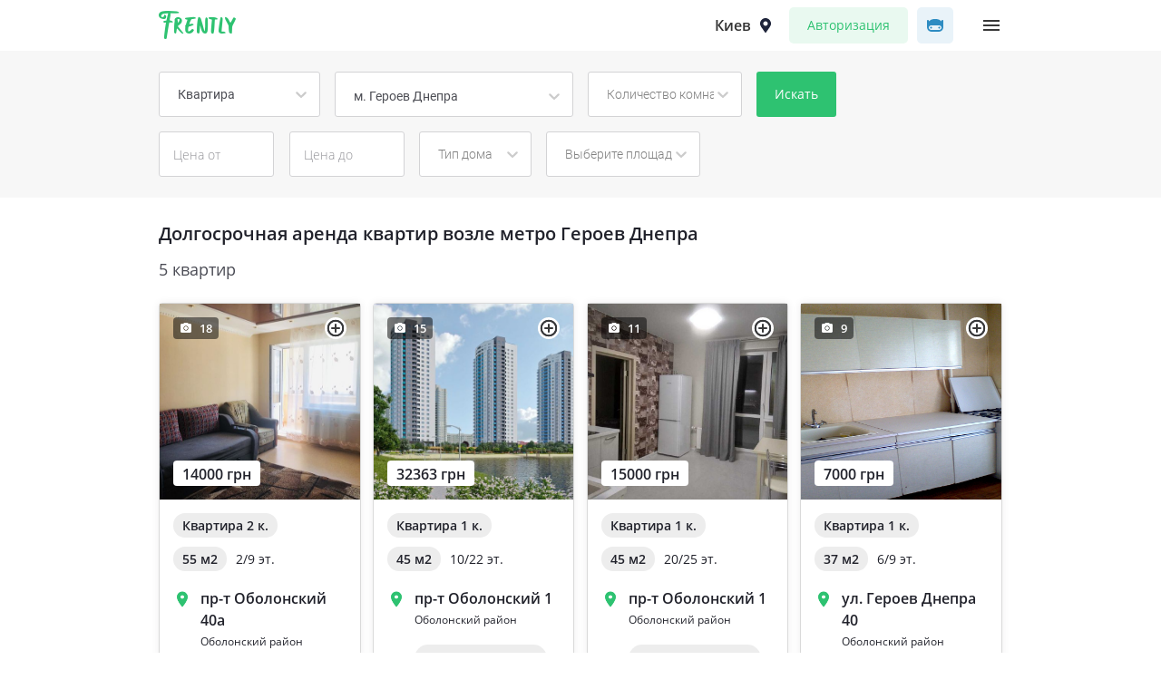

--- FILE ---
content_type: text/html; charset=UTF-8
request_url: https://befrently.com/%D0%B0%D1%80%D0%B5%D0%BD%D0%B4%D0%B0-%D0%BA%D0%B2%D0%B0%D1%80%D1%82%D0%B8%D1%80-%D0%BC%D0%B5%D1%82%D1%80%D0%BE-%D0%B3%D0%B5%D1%80%D0%BE%D0%B5%D0%B2-%D0%B4%D0%BD%D0%B5%D0%BF%D1%80%D0%B0
body_size: 13801
content:
<!DOCTYPE html>
<html lang="ru">
<head>
    <link rel="shortcut icon" href="/favicon.ico" type="image/x-icon"/>
    <meta charset="UTF-8">
    <meta http-equiv="X-UA-Compatible" content="IE=edge">
    <meta name="viewport" content="width=device-width, initial-scale=1">
    <meta name="google-site-verification" content="Cl0YMRI2HvYCuJrjJ7cCMExLr2lvjuaxQei1pD69afw"/>
    
    <title>метро Героев Днепра —— Снять квартиру возле станции Героев Днепра | Frently</title>    <meta name="description" content="Frently поможет снять квартиру в Киеве возле метро Героев Днепра быстро и без посредников. Заходи и рассматривай объявления только от проверенных владельцев. ✔">        
    <link href="/css/main.css" rel="stylesheet"></head>
<body class="l-page">
<div class="l-wrap">
    <div class="header-wrap">
    <header class="header">
        <div class="l-container">
            <div class="header__inner">
                <div class="header__logo-box">
                    <a href="/" class="header__logo">Frently</a>
                    <!--                    <div class="header__quote">Умный сервис по подбору комфортного жилья от владельцев</div>-->
                    <div class="header__quote">Квартиры без риелторов</div>
                    <div class="header__mobile-subtitle">Квартиры без риелторов</div>
                </div>
                <div class="header__control-box">
                    <div class="header__choose-city" id="header-city-search"></div>
                    <!-- <a class="header__btn header__feedback" href="/blog">
                        <span>Блог</span>
                        <div class="badge-new">New</div>
                    </a> -->
                                            <button class="header__btn header__login l-btn l-btn--secondary show-modal"
                                data-id="modal-register">Авторизация
                        </button>
                        <!-- <div class="header__btn header__signup">
                            <button class="l-btn show-modal anal-registration-button" data-id="modal-register">
                                Зарегистрироваться
                            </button>
                        </div> -->
                    
                    <a href="https://t.me/Frently_bot" class="btn-telegram-bot">
                        <i class="telegram-bot-ic"></i>
                        <span>Telegram-бот</span>
                    </a>

                                                                                                    <div class="popup-wrap">
                        <div class="header__menu js-header-menu-button">
                                                        <img class="lazy" alt="Burger menu" data-original="/img/svg/burger-menu.svg">                        </div>
                                                    <div class="popup js-header-popup">
                                <div class="popup-menu js-header-popup-menu a-arrow-white">
                                    <div class="popup-menu__mobile-header">
                                        <div class="popup-menu__mobile-header-logo">Frently</div>
                                        <img class="js-header-popup-close" src="/img/svg/close.svg" alt="close">
                                    </div>
                                    <div class="popup-menu__content-wrap">
                                        <ul class="popup-menu__list">
                                            <li class="popup-menu__list-item">
                                                <a href="/аренда-квартир-в-киеве">Начать поиск квартиры</a>
                                            </li>
                                            <li class="popup-menu__list-item popup-menu__list-item--bold">
                                                <a href="/for-landlords">Для
                                                    Арендодателей</a>
                                            </li>
                                            <li class="popup-menu__list-item popup-menu__list-item--bold">
                                                <a href="/for-tenants">Для
                                                    Арендаторов</a>
                                            </li>
                                            <li class="popup-menu__list-item popup-menu__list-item--bold">
                                                <a href="/reviews">Отзывы</a>
                                            </li>
                                            <li class="popup-menu__list-item popup-menu__list-item--bold">
                                                    <span>
                                                        <a href="/blog">Блог</a>
                                                    </span>
                                                <div class="badge-new">New</div>
                                            </li>
                                            <li class="popup-menu__list-item">
                                                <a href="/about-us">О Frently</a>
                                            </li>
                                        </ul>
                                    </div>
                                    <!-- <button class="popup-menu__btn l-btn l-btn--secondary show-modal"
                                            data-id="modal-entry">Войти
                                    </button> -->
                                    <!-- <button class="popup-menu__btn l-btn show-modal" data-id="modal-register"
                                            data-type="TYPE_TENANT">
                                        Зарегистрироваться
                                    </button> -->
                                    <button class="popup-menu__btn l-btn l-btn--secondary show-modal" data-id="modal-register"
                                            data-type="TYPE_TENANT">
                                        Авторизация
                                    </button>
                                </div>
                            </div>
                                            </div>
                </div>
            </div>
        </div>
        
        <script src="https://cdn.jsdelivr.net/npm/js-cookie@rc/dist/js.cookie.min.js"></script>
        <script type="text/javascript">
            (function(e,t){var n=e.amplitude||{_q:[],_iq:{}};var r=t.createElement("script")
            ;r.type="text/javascript"
            ;r.integrity="sha384-u0hlTAJ1tNefeBKwiBNwB4CkHZ1ck4ajx/pKmwWtc+IufKJiCQZ+WjJIi+7C6Ntm"
            ;r.crossOrigin="anonymous";r.async=true
            ;r.src="https://cdn.amplitude.com/libs/amplitude-8.1.0-min.gz.js"
            ;r.onload=function(){if(!e.amplitude.runQueuedFunctions){
                console.log("[Amplitude] Error: could not load SDK")}}
            ;var i=t.getElementsByTagName("script")[0];i.parentNode.insertBefore(r,i)
            ;function s(e,t){e.prototype[t]=function(){
                this._q.push([t].concat(Array.prototype.slice.call(arguments,0)));return this}}
                var o=function(){this._q=[];return this}
                ;var a=["add","append","clearAll","prepend","set","setOnce","unset","preInsert","postInsert","remove"]
                ;for(var c=0;c<a.length;c++){s(o,a[c])}n.Identify=o;var u=function(){this._q=[]
                    ;return this}
                ;var l=["setProductId","setQuantity","setPrice","setRevenueType","setEventProperties"]
                ;for(var p=0;p<l.length;p++){s(u,l[p])}n.Revenue=u
                ;var d=["init","logEvent","logRevenue","setUserId","setUserProperties","setOptOut","setVersionName","setDomain","setDeviceId","enableTracking","setGlobalUserProperties","identify","clearUserProperties","setGroup","logRevenueV2","regenerateDeviceId","groupIdentify","onInit","logEventWithTimestamp","logEventWithGroups","setSessionId","resetSessionId"]
                ;function v(e){function t(t){e[t]=function(){
                    e._q.push([t].concat(Array.prototype.slice.call(arguments,0)))}}
                    for(var n=0;n<d.length;n++){t(d[n])}}v(n);n.getInstance=function(e){
                    e=(!e||e.length===0?"$default_instance":e).toLowerCase()
                    ;if(!Object.prototype.hasOwnProperty.call(n._iq,e)){n._iq[e]={_q:[]};v(n._iq[e])
                    }return n._iq[e]};e.amplitude=n})(window,document);

            amplitude.getInstance().init("510251d1d65bb645c2c07c8e48a367e4", null, {
                includeReferrer : true,
                includeGclid : true,
                includeUtm : true
            });

            // если есть eneter the web site в куки на 24 часа
            // ставим ретурт в сайт на 1 час.
            var in1day = new Date(new Date().getTime() + 24 * 60 * 60 * 1000);
            var in1hour = new Date(new Date().getTime() + 60 * 60 * 1000);

            var enterTheWebSite = Cookies.get("enter-the-website");
            var returnTheWebSite = Cookies.get("return-the-web-site");

            var identify = new amplitude.Identify()
                .set('user_id', '')
                .set('includeReferrer', true)
                // .set('includeUtm', true)
                // .set('includeGclid', true)
                .set('user_type', '')
                .set('bot_connected', 'No')
                .set('registered', 'No')
                .set('plans_number', '')
                .set('flat_added', '0')
                .set('numbers_opened', '')
                .set('subs_bought_t', 'No')
                .set('subs_type_t', '')
                .set('plans_number', '0');


            if (enterTheWebSite === undefined) {
                amplitude.getInstance().identify(identify);
                amplitude.getInstance().logEvent('enter-the-website');
                Cookies.set("enter-the-website", true, { expires: in1day });
                Cookies.set("return-the-web-site", true, { expires: in1hour });
            }

            if (enterTheWebSite !== undefined && returnTheWebSite === undefined) {
                amplitude.getInstance().identify(identify);
                amplitude.getInstance().logEvent('return-the-web-site');
                Cookies.set("return-the-web-site", true, { expires: in1hour });
            }
        </script>
    </header>
</div>    <div class="l-filters-main" id="filters-main"></div>
<section class="flt-list">
            <div class="l-container">
            <h1 class="l-title l-title-custom">Долгосрочная аренда квартир возле метро Героев Днепра</h1>
            <div class="flt-list__inner">
                <div class="flat-list__subheader">
                                            <span>5 квартир</span>
                        <h2>
                            <span>5 квартир</span>
                        </h2>
                    
                                    </div>
                                                    <div class="flt-list__items-wrap">
                        <div class="flt-list__items">
                                                            <div class="flt-list__item">
    <a class="flt-card-wrap" href="/apartment/296592442">
        <div class="flt-card">
            <div class="flt-card__head">
                <img class="flt-card__head-preview lazy" alt="Аренда квартир: пр-т  Оболонский  40а, Киев долгосрочно-296592442-фото№2" data-original="/img/apartment/a25d210342256e734613bd29028a87cb/5071.jpg">                                <div class="flt-card__head-imgs">
                    <div class="flt-card__imgs-info">
                        <img class="lazy" data-original="/img/icons/photo_camera_24px.svg">                        <span>18</span>
                    </div>
                </div>
                <div class="flt-card__head-compare">
                                            <img class="add-to-compare" data-apartmentId="14322"
                             src="../../img/icons/addToCompare.svg">
                        <img class="added-to-compare hidden-image" src="../../img/svg/addedToCompare.svg" alt="added"
                             data-apartmentId="14322">

                                                        </div>
                <div class="flt-card__head-labels"></div>
                <div class="flt-card__head-price">
                    <div class="flt-card__price">
                        <span>14000 грн</span>
                    </div>
                </div>
            </div>
            <div class="flt-card__body">
                <div class="flt-card__row flex-start">
                                            <span class="text_tag text_standart mb-s">Квартира 2                            к.</span>
                    
                    <span class="text_tag text_standart mb-s">55 м<small>2</small></span>
                                            <span class="flt-card_text mb-s">2/9                            эт.</span>
                                    </div>
                <div class="flt-card__row flt-card__row--big-margin">
                    <div class="district_block">
                        <div class="district_address">
                            <img src="../../img/icons/district.svg">
                            <span>пр-т  Оболонский  40а</span>
                        </div>
                                                    <span class="district_name">Оболонский район</span>
                                            </div>
                </div>
                                                        <div class="flt-card__row flt-card__row--big-margin">
                        <div class="a-metro_block">
                                                            <div class="a-metro_icon">
                                    <img class="lazy" data-original="/img/metro_line/0/4/15585316015ce54e11b6d738.36429158.svg">                                </div>
                                                        <div class="a-metro_list">
                                <p class="text_tag">
                                    <span>
                                    м. Героев Днепра                                    </span>
                                </p>
                            </div>
                            <!--                            <div class="a-metro_count">-->
                            <!--                                <p class="text_tag">+2</p>-->
                            <!--                            </div>-->
                        </div>
                    </div>
                                <div class="flt-card_row row-withText">
                    <p class="flt-card_text a-flt-card_text">                                        Сдам уютную 2-х комнатную ...</p>
                    <p class="flt-card_text a-flt-card_text absolute">
                                                                Сдам уютную 2-х комнатную квартиру проспект Оболонский 40 А. 2/9 этаж, 55/32/8 кв.м. Две раздельные комнаты, евроремонт, стеклопакеты, два кондиционера, бойлер, стиральная машина, smart tv, микроволновка, чайник. Отличная инфраструктура, метро Героев Днепра 2 мин пешком, рядом ТРЦ Дрим Таун, Оазис, рынок, аптека, АТБ, Сильпо, школы, садик, детские площадки, Оболонская набережная 15 мин пешком.                                                                                                    <span class="flt-card_link"
                              data-link="/apartment/296592442">
                            Читать дальше
                            <img src="../../img/svg/readMore.svg" alt="read more">
                        </span>
                    </p>
                </div>
            </div>
        </div>
    </a>
</div>                                                            <div class="flt-list__item">
    <a class="flt-card-wrap" href="/apartment/448207797">
        <div class="flt-card">
            <div class="flt-card__head">
                <img class="flt-card__head-preview lazy" alt="Аренда квартир: пр-т  Оболонский  1, Киев долгосрочно-448207797-фото№2" data-original="/img/apartment/f35c5d6556661c0d1ca441bf76677635/8666.jpg">                                <div class="flt-card__head-imgs">
                    <div class="flt-card__imgs-info">
                        <img class="lazy" data-original="/img/icons/photo_camera_24px.svg">                        <span>15</span>
                    </div>
                </div>
                <div class="flt-card__head-compare">
                                            <img class="add-to-compare" data-apartmentId="14206"
                             src="../../img/icons/addToCompare.svg">
                        <img class="added-to-compare hidden-image" src="../../img/svg/addedToCompare.svg" alt="added"
                             data-apartmentId="14206">

                                                        </div>
                <div class="flt-card__head-labels"></div>
                <div class="flt-card__head-price">
                    <div class="flt-card__price">
                        <span>32363 грн</span>
                    </div>
                </div>
            </div>
            <div class="flt-card__body">
                <div class="flt-card__row flex-start">
                                            <span class="text_tag text_standart mb-s">Квартира 1                            к.</span>
                    
                    <span class="text_tag text_standart mb-s">45 м<small>2</small></span>
                                            <span class="flt-card_text mb-s">10/22                            эт.</span>
                                    </div>
                <div class="flt-card__row flt-card__row--big-margin">
                    <div class="district_block">
                        <div class="district_address">
                            <img src="../../img/icons/district.svg">
                            <span>пр-т  Оболонский  1</span>
                        </div>
                                                    <span class="district_name">Оболонский район</span>
                                            </div>
                </div>
                                                        <div class="flt-card__row flt-card__row--big-margin">
                        <div class="a-metro_block">
                                                            <div class="a-metro_icon">
                                    <img class="lazy" data-original="/img/metro_line/0/4/15585316015ce54e11b6d738.36429158.svg">                                </div>
                                                        <div class="a-metro_list">
                                <p class="text_tag">
                                    <span>
                                    м. Героев Днепра                                    </span>
                                </p>
                            </div>
                            <!--                            <div class="a-metro_count">-->
                            <!--                                <p class="text_tag">+2</p>-->
                            <!--                            </div>-->
                        </div>
                    </div>
                                <div class="flt-card_row row-withText">
                    <p class="flt-card_text a-flt-card_text">                                        Готова к просмотру сегодня...</p>
                    <p class="flt-card_text a-flt-card_text absolute">
                                                                Готова к просмотру сегодня!!! Без %. 
В долгосрочную аренду предлагается видовая 1-комнатная квартира, в новом ЖК "Obolonsky" (Оболонский проспект, 1)
В квартире новый современный ремонт. Установлены счетчики на воду и отопление(потребление регулируете сами), подключен Интернет. Есть вся необходимая бытовая техника: стиральная машина, бойлер, холодильник, индукционная варочная поверхность, кондиционер, smart TV. В комнате большая кровать с ортопедическим матрасом и большой шкаф купе.
Планировка:
кухня - гостинная
спальня
общий санузел (ванна)
балкон с видом на озеро
На территории ЖК "Obolonsky" находится красивый сквер с набережной озера "Кирилловское".
В двух минутах хотьбы от метро Оболонь. ТЦ "Дрим Таун". Охраняемая территория. Подземный паркинг. Рядом фитнес клуб Спорт Лайф, Спорт Ленд, ТЦ "Метрополис", супермаркеты Велика Кишеня, Эко маркет, спортклубы, кинотеатры.
"T.H.E. CAPITAL"
Дмитрий, эксперт по аренде недвижимости.
                        <span class="flt-card_link"
                              data-link="/apartment/448207797">
                            Читать дальше
                            <img src="../../img/svg/readMore.svg" alt="read more">
                        </span>
                    </p>
                </div>
            </div>
        </div>
    </a>
</div>                                                            <div class="flt-list__item">
    <a class="flt-card-wrap" href="/apartment/55321114">
        <div class="flt-card">
            <div class="flt-card__head">
                <img class="flt-card__head-preview lazy" alt="Аренда квартир: пр-т  Оболонский  1, Киев долгосрочно-55321114-фото№2" data-original="/img/apartment/a25cd4631bee048bd34f4614422397a3/454.jpg">                                <div class="flt-card__head-imgs">
                    <div class="flt-card__imgs-info">
                        <img class="lazy" data-original="/img/icons/photo_camera_24px.svg">                        <span>11</span>
                    </div>
                </div>
                <div class="flt-card__head-compare">
                                            <img class="add-to-compare" data-apartmentId="14106"
                             src="../../img/icons/addToCompare.svg">
                        <img class="added-to-compare hidden-image" src="../../img/svg/addedToCompare.svg" alt="added"
                             data-apartmentId="14106">

                                                        </div>
                <div class="flt-card__head-labels"></div>
                <div class="flt-card__head-price">
                    <div class="flt-card__price">
                        <span>15000 грн</span>
                    </div>
                </div>
            </div>
            <div class="flt-card__body">
                <div class="flt-card__row flex-start">
                                            <span class="text_tag text_standart mb-s">Квартира 1                            к.</span>
                    
                    <span class="text_tag text_standart mb-s">45 м<small>2</small></span>
                                            <span class="flt-card_text mb-s">20/25                            эт.</span>
                                    </div>
                <div class="flt-card__row flt-card__row--big-margin">
                    <div class="district_block">
                        <div class="district_address">
                            <img src="../../img/icons/district.svg">
                            <span>пр-т  Оболонский  1</span>
                        </div>
                                                    <span class="district_name">Оболонский район</span>
                                            </div>
                </div>
                                                        <div class="flt-card__row flt-card__row--big-margin">
                        <div class="a-metro_block">
                                                            <div class="a-metro_icon">
                                    <img class="lazy" data-original="/img/metro_line/0/4/15585316015ce54e11b6d738.36429158.svg">                                </div>
                                                        <div class="a-metro_list">
                                <p class="text_tag">
                                    <span>
                                    м. Героев Днепра                                    </span>
                                </p>
                            </div>
                            <!--                            <div class="a-metro_count">-->
                            <!--                                <p class="text_tag">+2</p>-->
                            <!--                            </div>-->
                        </div>
                    </div>
                                <div class="flt-card_row row-withText">
                    <p class="flt-card_text a-flt-card_text">                                        1-к квартира в новом ЖК Ob...</p>
                    <p class="flt-card_text a-flt-card_text absolute">
                                                                1-к квартира в новом ЖК Obolon Sky.(Оболонский проспект, 1)В двух минутах хотьбы от метро Оболонь.Охраняемая территория.Подземный паркинг.Рядом ТРЦ Дрим таун, Метрополис, супермаркеты Велика Кишеня, Эко маркет, спортклуб, кинотеатры.На территории ЖК находится красивый сквер с набережной озера Кириловское.
В квартире новый современный ремонт.Установлены счетчики на воду и отопление(потребление регулируете сами), подключен интернет.Есть вся необходимая бытовая техника: стиральная машина, бойлер, холодильник, индукционная варочная поверхность, кондиционер, smart TV.В комнате большая кровать с ортопедическим матрасом и большой шкаф купе.
Залог в размере месячной оплаты.Сдается одному человеку или паре без вредных привычек, детей и животных.                                                                                                    <span class="flt-card_link"
                              data-link="/apartment/55321114">
                            Читать дальше
                            <img src="../../img/svg/readMore.svg" alt="read more">
                        </span>
                    </p>
                </div>
            </div>
        </div>
    </a>
</div>                                                            <div class="flt-list__item">
    <a class="flt-card-wrap" href="/apartment/10294829">
        <div class="flt-card">
            <div class="flt-card__head">
                <img class="flt-card__head-preview lazy" alt="Аренда квартир: ул.  Героев Днепра  40, Киев долгосрочно-10294829-фото№1" data-original="/img/apartment/15598/11730/16057004235fb50b47c9dbe0.72417286.jpg">                                <div class="flt-card__head-imgs">
                    <div class="flt-card__imgs-info">
                        <img class="lazy" data-original="/img/icons/photo_camera_24px.svg">                        <span>9</span>
                    </div>
                </div>
                <div class="flt-card__head-compare">
                                            <img class="add-to-compare" data-apartmentId="11730"
                             src="../../img/icons/addToCompare.svg">
                        <img class="added-to-compare hidden-image" src="../../img/svg/addedToCompare.svg" alt="added"
                             data-apartmentId="11730">

                                                        </div>
                <div class="flt-card__head-labels"></div>
                <div class="flt-card__head-price">
                    <div class="flt-card__price">
                        <span>7000 грн</span>
                    </div>
                </div>
            </div>
            <div class="flt-card__body">
                <div class="flt-card__row flex-start">
                                            <span class="text_tag text_standart mb-s">Квартира 1                            к.</span>
                    
                    <span class="text_tag text_standart mb-s">37 м<small>2</small></span>
                                            <span class="flt-card_text mb-s">6/9                            эт.</span>
                                    </div>
                <div class="flt-card__row flt-card__row--big-margin">
                    <div class="district_block">
                        <div class="district_address">
                            <img src="../../img/icons/district.svg">
                            <span>ул.  Героев Днепра  40</span>
                        </div>
                                                    <span class="district_name">Оболонский район</span>
                                            </div>
                </div>
                                                        <div class="flt-card__row flt-card__row--big-margin">
                        <div class="a-metro_block">
                                                            <div class="a-metro_icon">
                                    <img class="lazy" data-original="/img/metro_line/0/4/15585316015ce54e11b6d738.36429158.svg">                                </div>
                                                        <div class="a-metro_list">
                                <p class="text_tag">
                                    <span>
                                    м. Героев Днепра                                    </span>
                                </p>
                            </div>
                            <!--                            <div class="a-metro_count">-->
                            <!--                                <p class="text_tag">+2</p>-->
                            <!--                            </div>-->
                        </div>
                    </div>
                                <div class="flt-card_row row-withText">
                    <p class="flt-card_text a-flt-card_text">ВыГоДа! 1 к. ул. Г. Днепра, 6/9пан., 37/18/8, 5, домофон, бр., две...</p>
                    <p class="flt-card_text a-flt-card_text absolute">
                        ВыГоДа! 1 к. ул. Г. Днепра, 6/9пан., 37/18/8, 5, домофон, бр., дверь, линолеум, су/разд., СМА, кафель, холодильник, ТВ, кладовка, кухонная мебель, чистая, балк/заст., диван, шкаф, интернет, развитая инфраструктура, рядом метро, школа, садик, магазины, надолго. Без животных. Без посредников. Дополнительная информация по телефону.                        <span class="flt-card_link"
                              data-link="/apartment/10294829">
                            Читать дальше
                            <img src="../../img/svg/readMore.svg" alt="read more">
                        </span>
                    </p>
                </div>
            </div>
        </div>
    </a>
</div>                            
                            <div class="telegram-bot-box">
                                <h2>Переходи в Telegram-бот и подписывайся на рассылку квартир</h2>
                                <div class="bot-img"><img src="/img/svg/bot.svg" alt="telegram bot"></div>
                                <div class="btn-wrap">
                                    <a href="https://t.me/Frently_bot" class="l-btn">Открыть в Telegram</a>
                                </div>
                            </div>

                        </div>
                    </div>
                    <div class="flt-list__links">
                                                                                            </div>
                                    <div class="flt-list__items-wrap">
                        <div class="flt-list__items">
                                                            <div class="flt-list__item">
    <a class="flt-card-wrap" href="/apartment/774281852">
        <div class="flt-card">
            <div class="flt-card__head">
                <img class="flt-card__head-preview lazy" alt="Аренда квартир: ул.  Северная  28, Киев долгосрочно-774281852-фото№1" data-original="/img/apartment/35/11703/16031220075f8db357759797.05124951.png">                                <div class="flt-card__head-imgs">
                    <div class="flt-card__imgs-info">
                        <img class="lazy" data-original="/img/icons/photo_camera_24px.svg">                        <span>20</span>
                    </div>
                </div>
                <div class="flt-card__head-compare">
                                            <img class="add-to-compare" data-apartmentId="11703"
                             src="../../img/icons/addToCompare.svg">
                        <img class="added-to-compare hidden-image" src="../../img/svg/addedToCompare.svg" alt="added"
                             data-apartmentId="11703">

                                                        </div>
                <div class="flt-card__head-labels"></div>
                <div class="flt-card__head-price">
                    <div class="flt-card__price">
                        <span>12000 грн</span>
                    </div>
                </div>
            </div>
            <div class="flt-card__body">
                <div class="flt-card__row flex-start">
                                            <span class="text_tag text_standart mb-s">Квартира 1                            к.</span>
                    
                    <span class="text_tag text_standart mb-s">50 м<small>2</small></span>
                                            <span class="flt-card_text mb-s">6                            эт.</span>
                                    </div>
                <div class="flt-card__row flt-card__row--big-margin">
                    <div class="district_block">
                        <div class="district_address">
                            <img src="../../img/icons/district.svg">
                            <span>ул.  Северная  28</span>
                        </div>
                                                    <span class="district_name">Оболонский район</span>
                                            </div>
                </div>
                                                        <div class="flt-card__row flt-card__row--big-margin">
                        <div class="a-metro_block">
                                                            <div class="a-metro_icon">
                                    <img class="lazy" data-original="/img/metro_line/0/4/15585316015ce54e11b6d738.36429158.svg">                                </div>
                                                        <div class="a-metro_list">
                                <p class="text_tag">
                                    <span>
                                    м. Героев Днепра                                    </span>
                                </p>
                            </div>
                            <!--                            <div class="a-metro_count">-->
                            <!--                                <p class="text_tag">+2</p>-->
                            <!--                            </div>-->
                        </div>
                    </div>
                                <div class="flt-card_row row-withText">
                    <p class="flt-card_text a-flt-card_text">Сдам свою 2-х комнатную квартиру на Северной 28, отличное месторас...</p>
                    <p class="flt-card_text a-flt-card_text absolute">
                        Сдам свою 2-х комнатную квартиру на Северной 28, отличное месторасположение.
Комнаты раздельные.
Комфортная квартира оснащена всем необходимым для жизни (холодильник, кондиционер, микроволновка, бойлер, стиральная машина и т.д).

Цена 12000грн./мес. + коммунальные платежи, очень низкая коммуналка.
Оплата за 2 месяца (первый и последний).

Отличное место для проживания,10 мин. пешком до метро Героев Днепра, 25 мин. Минская. Рядом Сильпо, Фора, большой Оболонский рынок, всегда есть где поставить машину во дворе, недалеко набережная Днепра.                        <span class="flt-card_link"
                              data-link="/apartment/774281852">
                            Читать дальше
                            <img src="../../img/svg/readMore.svg" alt="read more">
                        </span>
                    </p>
                </div>
            </div>
        </div>
    </a>
</div>                            
                            <div class="telegram-bot-box">
                                <h2>Переходи в Telegram-бот и подписывайся на рассылку квартир</h2>
                                <div class="bot-img"><img src="/img/svg/bot.svg" alt="telegram bot"></div>
                                <div class="btn-wrap">
                                    <a href="https://t.me/Frently_bot" class="l-btn">Открыть в Telegram</a>
                                </div>
                            </div>

                        </div>
                    </div>
                    <div class="flt-list__links">
                                                    <div class="flat-list__tag-header"><img src="/img/icons/light.svg" alt="light"><h3>Характеристики</h3></div><div class="flt-tags" data-max-tags="7" data-max-tags-mobile="4"><a class="flt-tags__item" href="/аренда-однокомнатные-квартиры-в-киеве">1-комнатные в Киеве</a><a class="flt-tags__item" href="/аренда-двухкомнатные-квартиры-в-киеве">2-комнатные в Киеве</a><a class="flt-tags__item" href="/аренда-трехкомнатные-квартиры-в-киеве">3-комнатные в Киеве</a><a class="flt-tags__item" href="/аренда-четырехкомнатные-квартиры-в-киеве">4-комнатные в Киеве</a><a class="flt-tags__item" href="/аренда-пятикомнатные-квартиры-в-киеве">5-комнатные в Киеве</a><a class="flt-tags__item" href="/аренда-недорогих-квартир-в-киеве">Недорогие квартиры в Киеве</a><a class="flt-tags__item" href="/аренда-квартир-в-новостройке-в-киеве">квартиры в новостройке</a><a class="flt-tags__item" href="/аренда-квартир-в-частном-доме-в-киеве">квартиры в частном доме</a><a class="flt-tags__item" href="/аренда-квартир-правый-берег-в-киеве">Правый берег</a><a class="flt-tags__item" href="/аренда-квартир-левый-берег-в-киеве">Левый берег</a><a class="flt-tags__item" href="/аренда-квартир-в-киеве-возле-метро">Возле метро</a></div>
                                                                                                                        </div>
                                <div class="flt-list__links">
                                                                <div class="flat-list__tag-header"><img src="/img/icons/light.svg" alt="light"><h3>Районы</h3></div><div class="flt-tags" data-max-tags="7" data-max-tags-mobile="4"><a class="flt-tags__item" href="/аренда-квартир-в-киеве-голосеевский-район">Голосеевский район</a><a class="flt-tags__item" href="/аренда-квартир-в-киеве-дарницкий-район">Дарницкий район</a><a class="flt-tags__item" href="/аренда-квартир-в-киеве-деснянский-район">Деснянский район</a><a class="flt-tags__item" href="/аренда-квартир-в-киеве-днепровский-район">Днепровский район</a><a class="flt-tags__item" href="/аренда-квартир-в-киеве-оболонский-район">Оболонский район</a><a class="flt-tags__item" href="/аренда-квартир-в-киеве-печерский-район">Печерский район</a><a class="flt-tags__item" href="/аренда-квартир-в-киеве-подольский-район">Подольский район</a><a class="flt-tags__item" href="/аренда-квартир-в-киеве-святошинский-район">Святошинский район</a><a class="flt-tags__item" href="/аренда-квартир-в-киеве-соломенский-район">Соломенский район</a><a class="flt-tags__item" href="/аренда-квартир-в-киеве-шевченковский-район">Шевченковский район</a><a class="flt-tags__item" href="/аренда-недорогих-квартир-в-киеве">Недорогие квартиры в Киеве</a><a class="flt-tags__item" href="/аренда-квартир-синяя-ветка-киеве">Синяя ветка</a><a class="flt-tags__item" href="/аренда-квартир-зеленая-ветка-киеве">Зеленая ветка</a><a class="flt-tags__item" href="/аренда-квартир-красная-ветка-киеве">Красная ветка</a></div>                                                                <div class="flat-list__tag-header"><img src="/img/icons/light.svg" alt="light"><h3>Метро</h3></div><div class="flt-tags" data-max-tags="7" data-max-tags-mobile="4"><a class="flt-tags__item" href="/аренда-квартир-метро-академгородок">м. Академгородок</a><a class="flt-tags__item" href="/аренда-квартир-метро-арсенальная">м. Арсенальная</a><a class="flt-tags__item" href="/аренда-квартир-метро-берестейская">м. Берестейская</a><a class="flt-tags__item" href="/аренда-квартир-метро-бориспольская">м. Бориспольская</a><a class="flt-tags__item" href="/аренда-квартир-метро-васильковская">м. Васильковская</a><a class="flt-tags__item" href="/аренда-квартир-метро-вокзальная">м. Вокзальная</a><a class="flt-tags__item" href="/аренда-квартир-метро-выдубичи">м. Выдубычи</a><a class="flt-tags__item" href="/аренда-квартир-метро-вырлица">м. Вырлица</a><a class="flt-tags__item" href="/аренда-квартир-метро-выставочный">м. Выставочный центр</a><a class="flt-tags__item" href="/аренда-квартир-метро-героев-днепра">м. Героев Днепра</a><a class="flt-tags__item" href="/аренда-квартир-метро-гидропарк">м. Гидропарк</a><a class="flt-tags__item" href="/аренда-квартир-метро-голосеевская">м. Голосеевская</a><a class="flt-tags__item" href="/аренда-квартир-метро-дворец-«украина»">м. Дворец «Украина»</a><a class="flt-tags__item" href="/аренда-квартир-метро-демиевская">м. Демеевская</a><a class="flt-tags__item" href="/аренда-квартир-метро-днепр">м. Днепр</a><a class="flt-tags__item" href="/аренда-квартир-метро-дорогожичи">м. Дорогожичи</a><a class="flt-tags__item" href="/аренда-квартир-метро-дружбы-народов">м. Дружбы народов</a><a class="flt-tags__item" href="/аренда-квартир-метро-житомирская">м. Житомирская</a><a class="flt-tags__item" href="/аренда-квартир-метро-золотые-ворота">м. Золотые ворота</a><a class="flt-tags__item" href="/аренда-квартир-метро-театральная">м. Театральная</a><a class="flt-tags__item" href="/аренда-квартир-метро-ипподром">м. Ипподром</a><a class="flt-tags__item" href="/аренда-квартир-метро-кловская">м. Кловская</a><a class="flt-tags__item" href="/аренда-квартир-метро-контрактовая-площадь">м. Контрактовая площадь</a><a class="flt-tags__item" href="/аренда-квартир-метро-красный-хутор">м. Красный хутор</a><a class="flt-tags__item" href="/аренда-квартир-метро-крещатик">м. Крещатик</a><a class="flt-tags__item" href="/аренда-квартир-метро-площадь-независимости">м. Площадь Незалежности</a><a class="flt-tags__item" href="/аренда-квартир-метро-левобережная">м. Левобережная</a><a class="flt-tags__item" href="/аренда-квартир-метро-лесная">м. Лесная</a><a class="flt-tags__item" href="/аренда-квартир-метро-лукьяновская">м. Лукьяновская</a><a class="flt-tags__item" href="/аренда-квартир-метро-лыбедская">м. Лыбедская</a><a class="flt-tags__item" href="/аренда-квартир-метро-минская">м. Минская</a><a class="flt-tags__item" href="/аренда-квартир-метро-нивки">м. Нивки</a><a class="flt-tags__item" href="/аренда-квартир-метро-оболонь">м. Оболонь</a><a class="flt-tags__item" href="/аренда-квартир-метро-олимпийская">м. Олимпийская</a><a class="flt-tags__item" href="/аренда-квартир-метро-осокорки">м. Осокорки</a><a class="flt-tags__item" href="/аренда-квартир-метро-печерская">м. Печерская</a><a class="flt-tags__item" href="/аренда-квартир-метро-площадь-льва-толстого">м. Площадь Льва Толстого</a><a class="flt-tags__item" href="/аренда-квартир-метро-дворец-спорта">м. Дворец спорта</a><a class="flt-tags__item" href="/аренда-квартир-метро-площадь-независимости">м. Площадь Незалежности</a><a class="flt-tags__item" href="/аренда-квартир-метро-крещатик">м. Крещатик</a><a class="flt-tags__item" href="/аренда-квартир-метро-позняки">м. Позняки</a><a class="flt-tags__item" href="/аренда-квартир-метро-политехнический-институт">м. Политехнический институт</a><a class="flt-tags__item" href="/аренда-квартир-метро-почайна">м. Почайна</a><a class="flt-tags__item" href="/аренда-квартир-метро-почтовая-площадь">м. Почтовая площадь</a><a class="flt-tags__item" href="/аренда-квартир-метро-святошин">м. Святошин</a><a class="flt-tags__item" href="/аренда-квартир-метро-славутич">м. Славутич</a><a class="flt-tags__item" href="/аренда-квартир-метро-сырец">м. Сырец</a><a class="flt-tags__item" href="/аренда-квартир-метро-тараса-шевченко">м. Тараса Шевченко</a><a class="flt-tags__item" href="/аренда-квартир-метро-театральная">м. Театральная</a><a class="flt-tags__item" href="/аренда-квартир-метро-золотые-ворота">м. Золотые ворота</a><a class="flt-tags__item" href="/аренда-квартир-метро-теремки">м. Теремки</a><a class="flt-tags__item" href="/аренда-квартир-метро-университет">м. Университет</a><a class="flt-tags__item" href="/аренда-квартир-метро-харьковская">м. Харьковская</a><a class="flt-tags__item" href="/аренда-квартир-метро-черниговская">м. Черниговская</a><a class="flt-tags__item" href="/аренда-квартир-метро-шулявская">м. Шулявская</a><a class="flt-tags__item" href="/аренда-квартир-метро-дарница">м. Дарница</a></div>                                    </div>
                <div class="flat-list__pagination">
                                    </div>
            </div>
        </div>
    </section>
<section class="crumbs-section">
    <div class="l-container">
        <div class="nav-line nav-line--mobile">
            <div class="nav-line__inner">
                <ul class="breadcrumb"><li><a href="/">Frently</a></li>
<li><a href="/%D0%B0%D1%80%D0%B5%D0%BD%D0%B4%D0%B0-%D0%BA%D0%B2%D0%B0%D1%80%D1%82%D0%B8%D1%80-%D0%B2-%D0%BA%D0%B8%D0%B5%D0%B2%D0%B5">Аренда квартир в Киеве</a></li>
<li class="active">м. Героев Днепра</li>
</ul>            </div>
        </div>
    </div>
</section>
<section class="text-sec text-sec--no-max">
                </section>

<div class="telegram-bot-wrap">
    <div class="l-container">
        <div class="flex-line">
            <div class="flex-cell">

                <section class='cta'><div class='l-container cta__container'><div class='cta__background'> <img class="lazy" data-original="/img/cta.png"> <p class='cta__title'>Начните сдавать жилье с Frently</p><button class='l-btn cta__btn show-modal' data-id='modal-register'>Начните сдавать жилье с Frently</button></div></div></section>
            </div>
            <div class="flex-cell">
                <div class="telegram-bot-box">
                    <h2>Переходи в Telegram-бот и подписывайся на рассылку квартир</h2>
                    <div class="bot-img"><img src="/img/svg/bot.svg" alt="telegram bot"></div>
                    <div class="btn-wrap">
                        <a href="https://t.me/Frently_bot" class="l-btn">Открыть в Telegram</a>
                    </div>
                </div>
            </div>
        </div>
    </div>
</div>

<div class="bot-modal">
    <div class="bot-modal-inner">
        <div class="bot-modal-top">
            <a href="/" class="header__logo">Frently</a>
        </div>

        <div class="bot-modal-middle">
            <div class="subscr-success"><img src="/img/svg/subscr-success.svg" alt="Подписка успешно оформлена"></div>
            <h3>Ваша подписка на пакет “Базовый” успешно оформлена</h3>
        </div>
        
        <div class="bot-modal-bottom">
            <a href="" class="l-btn btn-green">Вернуться на квартиру</a>
            <a href="https://t.me/Frently_bot" class="btn-telegram-bot">
                <i class="telegram-bot-ic"></i>
                <span>Настроить Telegram-бот</span>
            </a>
        </div>
    </div>
</div>


<script type="application/ld+json">{"@context":"https:\/\/schema.org","@type":"BreadcrumbList","itemListElement":[{"@type":"ListItem","name":"Главная","item":"https:\/\/befrently.com\/","position":1},{"@type":"ListItem","name":"Аренда квартир в Киеве","item":"https:\/\/befrently.com\/%D0%B0%D1%80%D0%B5%D0%BD%D0%B4%D0%B0-%D0%BA%D0%B2%D0%B0%D1%80%D1%82%D0%B8%D1%80-%D0%B2-%D0%BA%D0%B8%D0%B5%D0%B2%D0%B5","position":2},{"@type":"ListItem","name":"м. Героев Днепра","position":3}]}</script>        <div class="reg-wrap mod-wrap reg-modal-new" id="modal-register">
        <div class="reg mod">
            <div class="mod__close-icon mod__close-icon--sign"><img src="/img/svg/close.svg"/></div>
            <div class="reg__inner">
                <div class="reg__body">
                    <p class="reg__title">Войдите или зарегистрируйтесь</p>

                    <div class="reg-step-1 ">
                        <form class="reg-new-form">
                            <div class="reg-form__types">
                                <div class="reg-form__types">
                                    <div class="switch-types">
                                        <div class="switch-types__item">
                                            <input class="switch-types__input" name="registration-user-type"
                                                   id="tenant-registration-user-type-" type="radio"
                                                   value="2">
                                            <label class="switch-types__label" for="tenant-registration-user-type-">
                                                <i class="check-ic"></i>
                                                <span>Ищу жилье</span>
                                            </label>
                                        </div>
                                        <div class="switch-types__item">
                                            <input class="switch-types__input" name="registration-user-type"
                                                   id="landlord-registration-user-type" type="radio" checked
                                                   value="1">
                                            <label class="switch-types__label" for="landlord-registration-user-type">
                                                <i class="check-ic"></i>
                                                <span>Сдаю жилье</span>
                                            </label>
                                        </div>
                                    </div>
                                </div>
                            </div>

                            <div class="reg-form__fields">
                                <div class="reg-form__field">
                                    <div class="ui-form-field js-ui-form-field-mobile" data-label="Телефон" data-placeholder="+38">
                                        <label class="ui-form-field__label">Телефон</label>
                                        <input id="reg-phone-input" class="ui-input ui-input--telephone" placeholder="+38" name="AuthForm[phone]">
                                        <p class="ui-form-field__bottom-placeholder"></p>
                                    </div>
                                </div>
                            </div>

                            <div class="reg-form__footer">
                                <div class="reg-auth-footer">
                                    <div class="reg-auth-footer__button">
                                        <a class="ui-button ui-button--solid send-reg"><span>Отправить код</span></a>
                                    </div>
                                </div>
                            </div>
                        </form>
                    </div>

                    <div class="reg-step-2 hidden">
                        <div class="reg-step-top-notice">Введите код из СМС, которое мы отправили на  номер <b class="phone-number">0631226311</b></div>
                        <div class="verification-fields">
                            <input class="ui-input code" type="number" name="AuthForm[code][]" pattern="/^-?\d+\.?\d*$/" onKeyPress="if(this.value.length==1) return false;" />
                            <input class="ui-input code" type="number" name="AuthForm[code][]" pattern="/^-?\d+\.?\d*$/" onKeyPress="if(this.value.length==1) return false;" />
                            <input class="ui-input code" type="number" name="AuthForm[code][]" pattern="/^-?\d+\.?\d*$/" onKeyPress="if(this.value.length==1) return false;" />
                            <input class="ui-input code" type="number" name="AuthForm[code][]" pattern="/^-?\d+\.?\d*$/" onKeyPress="if(this.value.length==1) return false;" />
                            
                            <p class="ui-form-field__bottom-placeholder"></p>
                        </div>

                        <div class="reg-step-bottom-notice">Не получили код? <span class="send-new-code">Отправить повторно</span></div>
                        <div class="reg-form__footer">
                            <div class="reg-auth-footer">
                                <div class="reg-auth-footer__button">
                                    <a class="ui-button ui-button--solid send-code"><span>Далее</span></a>
                                </div>
                            </div>
                        </div>

                        <div class="reg-step-go_back"><span>Изменить номер</span></div>
                    </div>

                </div>
            </div>
        </div>
    </div>
    
<div class="reg-wrap mod-wrap reg-modal-new" id="modal-attention">
    <div class="reg mod">
        <div class="mod__close-icon mod__close-icon--sign">
            <img src="/img/svg/close.svg"/>
        </div>
        <div class="reg__inner">
            <div class="reg__body">
                <p class="reg__title">Увага</p>

                <div class="reg-step-1">
                    <div class="reg-step-top-notice" style="text-align: justify">
                        <strong>Frently</strong> зараз не працює і всі квартири на сайті неактуальні.
                        В найближчі місяці точно не буде працювати. Вибачте за незручності!
                        <br><br>
                        Спробуйте пошукати на ЛУН/Bird, OLX і DOM.RIA з відповідними фільтрами.
                    </div>
                </div>
            </div>
        </div>
    </div>
</div>

    <div class="mod-wrap" id="payment-approve-popup-1">
                <div class="book-popup mod">
                    <div class="mod__close-icon mod__close-icon--sign"><img src="/img/icons/icon-close.png"/></div>
                    <div class="book-popup__inner">
                        <div class="book-popup__head">
                            <div class="book-popup__img"><img src="../../img/icons/money.svg"></div>
                            <h4 class="book-popup__title">Оплата пакета</h4>
                        </div>
                        <div class="book-popup__text">Вам нужно будет оплатить стоимость пакета после того, если снимете найденную на Frently квартиру.
                        </div>                        
                        <a class="book-popup__btn" href="/payments/set-plan/1">Хорошо</a>
                    </div>
                </div>
            </div><div class="mod-wrap" id="payment-approve-popup-2">
                <div class="book-popup mod">
                    <div class="mod__close-icon mod__close-icon--sign"><img src="/img/icons/icon-close.png"/></div>
                    <div class="book-popup__inner">
                        <div class="book-popup__head">
                            <div class="book-popup__img"><img src="../../img/icons/money.svg"></div>
                            <h4 class="book-popup__title">Оплата пакета</h4>
                        </div>
                        <div class="book-popup__text">Вам нужно будет оплатить стоимость пакета после того, если снимете найденную на Frently квартиру.
                        </div>                        
                        <a class="book-popup__btn" href="/payments/set-plan/2">Хорошо</a>
                    </div>
                </div>
            </div><div class="mod-wrap" id="payment-approve-popup-3">
                <div class="book-popup mod">
                    <div class="mod__close-icon mod__close-icon--sign"><img src="/img/icons/icon-close.png"/></div>
                    <div class="book-popup__inner">
                        <div class="book-popup__head">
                            <div class="book-popup__img"><img src="../../img/icons/money.svg"></div>
                            <h4 class="book-popup__title">Оплата пакета</h4>
                        </div>
                        <div class="book-popup__text">Вам нужно будет оплатить стоимость пакета после того, если снимете найденную на Frently квартиру.
                        </div>                        
                        <a class="book-popup__btn" href="/payments/set-plan/3">Хорошо</a>
                    </div>
                </div>
            </div>
    <!--        --><?//= \frontend\widgets\common\subscribe\SubscribeWidget::callButton(); ?>
<!--        --><?//= \frontend\widgets\common\subscribe\SubscribeWidget::widget(); ?>
    
    <footer class="footer">
    <div class="l-container">
        <div class="footer__inner">
            <div class="footer__logo">
                <div class="footer__logo-wrap">
                    <img class="" src="../img/logo/frently-logo.svg" alt="logo">
                </div>
                <div class="footer-arrowToTop">
                    <img src="../../img/arrowToTop.svg" alt="arrow">
                </div>
            </div>

            <div class="footer__main">
                <img class="" src="../img/logo/visa-logo.svg" alt="logo">
            </div>
            <div class="footer__nav">
                <div class="footer__nav-col">
                    <a class="footer__nav-item" href="/for-landlords">Для
                        арендодателей</a>
                    <a class="footer__nav-item" href="/for-tenants">Для
                        арендаторов</a>
                    <a class="footer__nav-item" href="/feedback">Написать нам</a>
                    <a class="footer__nav-item footer__nav-item--review"
                       href="/reviews">
                        Отзывы
                    </a>
                    <a class="footer__nav-item footer__nav-item--review"
                       href="/blog">
                        Блог
                        <!--                        <div class="badge-new">New</div>-->
                    </a>
                </div>
                <div class="footer__nav-col">
                    <a class="footer__nav-item footer__nav-item--review"
                       href="/phone/search">Проверка номеров</a>
                    <a class="footer__nav-item footer__nav-item--review"
                       href="/statistics">Статистика аренды</a>
                    <a class="footer__nav-item footer__nav-item--review"
                       href="/city/list-no-index">Список городов</a>
                </div>
                <div class="footer__nav-col">
                    <a class="footer__nav-item"
                       href="/аренда-однокомнатные-квартиры-в-киеве">Снять
                        однокомнатную квартиру</a>
                    <a class="footer__nav-item"
                       href="/аренда-двухкомнатные-квартиры-в-киеве">Снять
                        двухкомнатную квартиру</a>
                    <a class="footer__nav-item"
                       href="/аренда-трехкомнатные-квартиры-в-киеве">Снять
                        трехкомнатную квартиру</a>
                </div>
                <div class="footer__nav-col">
                    <a class="footer__nav-item" href="/аренда-комнат-в-киеве">Аренда
                        комнат</a>
                    <a class="footer__nav-item" href="/аренда-квартир-в-вышгороде">Аренда
                        Вышгород</a>
                    <a class="footer__nav-item" href="/аренда-квартир-в-ирпене">Аренда
                        Ирпень</a>
                </div>
            </div>

        </div>

    </div>
        <div class="footer-bottom">
        <div class="l-container">
            <div class="footer-bottom__inner">
                <div class="footer-bottom__right">
                    <a href="tel:+380637046700" class="phone">+38 063 818 21 34</a>
                    <a href="" class="email a-mail">hello@befrently.com</a>
                    <div class="social">
                        <a href="https://www.facebook.com/befrently/">
                            <svg width="24" height="24" viewBox="0 0 24 24" fill="none"
                                 xmlns="http://www.w3.org/2000/svg">
                                <path d="M23.998 12C23.998 5.372 18.626 0 11.999 0C5.372 0 0 5.372 0 12C0 17.988 4.388 22.952 10.124 23.852V15.468H7.078V11.999H10.124V9.356C10.124 6.348 11.916 4.687 14.656 4.687C15.969 4.687 17.342 4.921 17.342 4.921V7.874H15.83C14.34 7.874 13.875 8.799 13.875 9.748V12H17.203L16.671 15.469H13.875V23.853C19.611 22.953 23.999 17.989 23.999 12H23.998Z"
                                      fill="#282828"/>
                            </svg>
                        </a>
                        <a class="user-clicked-on-frently-bot" href="https://t.me/Frently_bot">
                            <svg width="24" height="24" viewBox="0 0 24 24" fill="none"
                                 xmlns="http://www.w3.org/2000/svg">
                                <path d="M12 24C18.6274 24 24 18.6274 24 12C24 5.37258 18.6274 0 12 0C5.37258 0 0 5.37258 0 12C0 18.6274 5.37258 24 12 24Z"
                                      fill="#202020"/>
                                <path d="M4.69844 10.954L18.001 6.0599C18.6184 5.84706 19.1576 6.20362 18.9576 7.09446L18.9587 7.09336L16.6937 17.2755C16.5259 17.9974 16.0763 18.1729 15.4474 17.8328L11.9982 15.4072L10.3345 16.9365C10.1505 17.1121 9.99532 17.2602 9.6389 17.2602L9.8838 13.9107L16.2764 8.40001C16.5546 8.16633 16.2143 8.03467 15.8475 8.26726L7.94762 13.0133L4.54207 11.9996C3.80279 11.7758 3.78669 11.2941 4.69844 10.954Z"
                                      fill="white"/>
                            </svg>
                        </a>
                        <!--						<a href="/">-->
                        <!--							<svg width="24" height="24" viewBox="0 0 24 24" fill="none" xmlns="http://www.w3.org/2000/svg">-->
                        <!--								<path d="M12 24C18.6274 24 24 18.6274 24 12C24 5.37258 18.6274 0 12 0C5.37258 0 0 5.37258 0 12C0 18.6274 5.37258 24 12 24Z" fill="#282828"/>-->
                        <!--								<path d="M3 13.6154C3 13.044 3 12.7583 3.0146 12.517C3.25885 8.47902 6.47902 5.25885 10.517 5.0146C10.7583 5 11.044 5 11.6154 5H12.3846C12.956 5 13.2417 5 13.483 5.0146C17.521 5.25885 20.7412 8.47902 20.9854 12.517C21 12.7583 21 13.044 21 13.6154C21 13.9725 21 14.1511 20.9909 14.3019C20.8382 16.8256 18.8256 18.8382 16.3019 18.9909C16.1511 19 15.9725 19 15.6154 19H8.38462C8.02748 19 7.84892 19 7.69811 18.9909C5.17439 18.8382 3.16178 16.8256 3.00912 14.3019C3 14.1511 3 13.9725 3 13.6154Z" fill="white"/>-->
                        <!--								<path d="M5 14.5C5 13.1193 6.11929 12 7.5 12H16.5C17.8807 12 19 13.1193 19 14.5C19 15.8807 17.8807 17 16.5 17H7.5C6.11929 17 5 15.8807 5 14.5Z" fill="#282828"/>-->
                        <!--								<path d="M6.5 14.5C6.5 13.9477 6.94772 13.5 7.5 13.5C8.05228 13.5 8.5 13.9477 8.5 14.5C8.5 15.0523 8.05228 15.5 7.5 15.5C6.94772 15.5 6.5 15.0523 6.5 14.5Z" fill="white"/>-->
                        <!--								<path d="M3 7C3 6.44772 3.44772 6 4 6C4.55228 6 5 6.44772 5 7V14C5 14.5523 4.55228 15 4 15C3.44772 15 3 14.5523 3 14V7Z" fill="white"/>-->
                        <!--								<path d="M15.5 14.5C15.5 13.9477 15.9477 13.5 16.5 13.5C17.0523 13.5 17.5 13.9477 17.5 14.5C17.5 15.0523 17.0523 15.5 16.5 15.5C15.9477 15.5 15.5 15.0523 15.5 14.5Z" fill="white"/>-->
                        <!--								<path d="M19 7C19 6.44772 19.4477 6 20 6C20.5523 6 21 6.44772 21 7V14C21 14.5523 20.5523 15 20 15C19.4477 15 19 14.5523 19 14V7Z" fill="white"/>-->
                        <!--							</svg>-->
                        <!--						</a>-->
                    </div>
                </div>
                <div class="footer-bottom__left">
                    <p class="coprt">© 2018-2021 "Frently". Все права защищены.</p>
                </div>
            </div>
        </div>
    </div>
</footer>


    <script type="application/ld+json">{"@context":"https:\/\/schema.org","@type":"LocalBusiness","name":"hello@befrently.com","email":"BeFrently","logo":"https:\/\/befrently.com\/img\/logo\/logo.png","image":"https:\/\/befrently.com\/img\/logo\/logo.png","priceRange":"99 - 999","telephone":"+380637046700","url":"http:\/\/befrently.com"}</script>
    <script async src="https://www.googletagmanager.com/gtag/js?id=UA-129911917-1"></script>
    <script>
        window.dataLayer = window.dataLayer || [];

        function gtag() {
            dataLayer.push(arguments);
        }

        gtag('js', new Date());

        gtag('config', 'UA-129911917-1');
    </script>
    <!-- Hotjar Tracking Code for https://befrently.com/ -->
    <script>
        (function (h, o, t, j, a, r) {
            h.hj = h.hj || function () {
                (h.hj.q = h.hj.q || []).push(arguments)
            };
            h._hjSettings = {hjid: 1261443, hjsv: 6};
            a = o.getElementsByTagName('head')[0];
            r = o.createElement('script');
            r.async = 1;
            r.src = t + h._hjSettings.hjid + j + h._hjSettings.hjsv;
            a.appendChild(r);
        })(window, document, 'https://static.hotjar.com/c/hotjar-', '.js?sv=');
    </script>
</div>

<script src="/assets/495d7ee4/jquery.min.js"></script>
<script src="/assets/2791045e/jquery.lazyload.js"></script>
<script src="/assets/960df410/yii.js"></script>
<script src="/libs/jquery.maskedinput.js"></script>
<script src="https://unpkg.com/masonry-layout@4/dist/masonry.pkgd.min.js"></script>
<script src="https://static.addtoany.com/menu/page.js"></script>
<script src="/libs/slick-carousel/slick/slick.min.js"></script>
<script src="/libs/perfect-scrollbar.min.js"></script>
<script src="/js/all.js"></script>
<script src="/js/bundle_index.js"></script>
<script>jQuery(function ($) {
$('img.lazy').lazyload({"failurelimit":10,"effect":"fadeIn"});
    function clearInputErrors() {
       $('input.ui-input').removeClass('ui-input--error');
       $('input.ui-form-field__bottom-placeholder').removeClass('ui-form-field__bottom-placeholder--error');
       $('.ui-form-field__bottom-placeholder').empty();
    }
    
    $(document).ready(function () {
        function send(route, data, formName, amplitudaEvents) {
            $.post(route, data, function (data) {
                var parsedData = jQuery.parseJSON(JSON.stringify(data));
                
                if (!jQuery.isEmptyObject(parsedData.error)) {
                    $.each(parsedData.error, function (key, value) {
                        var input = $("input[name='" + formName + "[" + key + "]']");
                        if (key == 'code') {
                            var input = $("input[name='" + formName + "[" + key + "][]']");                            
                        }
                        
                        input.addClass('ui-input--error');
                        input.next('p').addClass('ui-form-field__bottom-placeholder--error');
                        input.next('p').text(value);
                    });
                    
                    amplitude.getInstance().logEvent(amplitudaEvents.error);
                } else {
                    $('.reg-step-2').removeClass('hidden');
                    $('.reg-step-1').hide();
                    
                    amplitude.getInstance().logEvent(amplitudaEvents.success);
                    
                    if (parsedData.success.type === 'verify-code') {
                        var identify = new amplitude.Identify()
                                .set('user_id', parsedData.success.user)
                                .set('user_type', parsedData.success.userType)
                                .set('created_at', parsedData.success.created_at)
                                .set('cohort_day', parsedData.success.cohort_day)
                                .set('сohort week', parsedData.success.cohort_week)                                
                                .set('сohort_month', parsedData.success.cohort_month);
                        
                        amplitude.getInstance().identify(identify);
                        
                        if (parsedData.success.userType === 2) {
                            amplitude.getInstance().logEvent('tenant-success-registration');
                        }
                        
                        if (parsedData.success.userType === 1) {
                            amplitude.getInstance().logEvent('landlord-success-registration');
                        }
                        
                        
                        window.location.reload();                        
                    }
                }
            });
    }
    
    $('.send-new-code').on('click', function () {
        var code = [];
        $("input[name='AuthForm[code][]']").each(function() {
            code.push($(this).val());
        });
        
        var data = {
            '_csrf-frontend': $("input[name='_csrf-frontend']").val(),
            'phone': $("input[name='AuthForm[phone]']").val(),            
            'type' : $("input[name='registration-user-type']:checked").val(),
            'code' : Number(code.join(""))
        };
        
        var amplitudaEvents = {
            success : 'sms-code-success',
            error : 'sms-code-validation'
        } 
        
        clearInputErrors();
        send('/auth/new-code', data, 'AuthForm', amplitudaEvents);
        
        $('.reg-step-bottom-notice').remove();
    });
    
    $('.send-reg').on('click', function () {
        var data = {
            '_csrf-frontend': $("input[name='_csrf-frontend']").val(),
            'phone': $("input[name='AuthForm[phone]']").val(),            
            'type' : $("input[name='registration-user-type']:checked").val()
        };
        
        var amplitudaEvents = {
            success : 'mobile-number-entered-success',
            error : 'mobile-number-entered-validation'
        } 
        
        var phoneValue = $("input[name='AuthForm[phone]']").val();
        $('.phone-number').text(phoneValue);
        
        clearInputErrors();
        send('/auth/send-code', data, 'AuthForm', amplitudaEvents);
    });
    
    $('.send-code').on('click', function () {
        var code = [];
        $("input[name='AuthForm[code][]']").each(function() {
            code.push($(this).val());
        });

        var data = {
            '_csrf-frontend': $("input[name='_csrf-frontend']").val(),
            'phone': $("input[name='AuthForm[phone]']").val(),            
            'type' : $("input[name='registration-user-type']:checked").val(),
            'code' : Number(code.join(""))
        };
        
        var amplitudaEvents = {
            success : 'sms-code-success',
            error : 'sms-code-validation'
        } 
        
        clearInputErrors();
        send('/auth/auth', data, 'AuthForm', amplitudaEvents);
    })
    
    $('.reg-step-go_back span').on('click', function (){
        $('.reg-step-1').show();
        $('.reg-step-2').addClass('hidden');
    });
});

    $(document).ready(function () {
        $('.user-clicked-on-frently-bot').on('click', function() {
            var identify = new amplitude.Identify()                            
                            .set('user_id', '')
                            .set('user_type', '');
            
            amplitude.getInstance().identify(identify);
            amplitude.getInstance().logEvent('bot-click');
        });
    });
});</script></body>
</html>


--- FILE ---
content_type: image/svg+xml
request_url: https://befrently.com/img/svg/bot.svg
body_size: 9723
content:
<?xml version="1.0" encoding="utf-8"?>
<!-- Generator: Adobe Illustrator 25.2.1, SVG Export Plug-In . SVG Version: 6.00 Build 0)  -->
<svg version="1.1" id="Слой_1" xmlns="http://www.w3.org/2000/svg" xmlns:xlink="http://www.w3.org/1999/xlink" x="0px" y="0px"
	 viewBox="0 0 338.6 211.4" style="enable-background:new 0 0 338.6 211.4;" xml:space="preserve">
<style type="text/css">
	.st0{fill:#FFFFFF;}
	.st1{fill-rule:evenodd;clip-rule:evenodd;}
	.st2{fill:#FEE500;}
</style>
<path class="st0" d="M38.1,140.2l-29.4-3.5c-2.5-0.3-4.3-2.5-4.1-5c0.1-0.6,0.2-1.3,0.5-1.8l0.9-1.7c1.3-2.3,3.2-4.2,5.5-5.3l10.1-5
	c2.2-1.1,2.8-3.9,1.2-5.8c-0.6-0.8-0.9-1.7-0.9-2.7l0.1-1.3c0.2-2.4,1.7-4.6,3.8-5.7l6.6-3.3l15-6.5l15-6l22.6-11.3l22.1-9.5
	l21.9-10.3c1.2-0.6,2.6-0.6,3.8,0c1.7,0.8,2.7,2.5,2.5,4.4l-0.3,3.2c-0.1,0.9-0.3,1.9-0.7,2.7L129.2,79l-11.3,19.5l-11.2,25.9
	c-1.7,4-1.2,8.5,1.4,12c1.1,1.4,1.8,3,2.1,4.8l1.7,8.4c0.6,2.8,0.8,5.7,0.5,8.6l-0.6,7.7c-0.2,2.4,0.4,4.9,1.8,6.9
	c1.4,2,2,4.5,1.8,6.9l-0.3,3.9c-0.3,4.1-1.8,8-4.3,11.3l-2.2,2.9c-4.4,5.8-11.3,9.2-18.5,9.2H89c-1.4,0-2.8-0.2-4.1-0.6
	c-5.7-1.6-10-6.4-10.9-12.2l-0.1-0.7c-0.6-4-2.7-7.6-5.9-10.2l-1.9-1.5c-2.3-1.8-4.2-4.1-5.6-6.6l-2.4-4.3
	c-1.8-3.2-2.8-6.8-3.1-10.5l-0.1-2.4c-0.3-5.1-2.7-9.9-6.6-13.2C45.4,142.2,41.9,140.6,38.1,140.2z"/>
<path class="st1" d="M8.6,131.8c6.3-3.5,12.1-7.7,18.3-11.4c34-20.5,68-42.1,104.2-58.6c0.6-0.3,0.9-1,0.6-1.6
	c-0.3-0.6-1-0.9-1.6-0.6C93.7,76.1,59.7,97.7,25.5,118.3c-6.1,3.7-11.9,7.9-18.2,11.4c-0.6,0.3-0.8,1.1-0.5,1.7
	C7.2,131.9,8,132.1,8.6,131.8z"/>
<path class="st1" d="M8.3,132.6c7.8,1.2,15.6,1.4,23.4,1.9c4.3,0.3,8.6,0.9,12.9,1.2c0.7,0,1.3-0.5,1.3-1.2c0-0.7-0.5-1.3-1.2-1.3
	c-4.3-0.3-8.6-0.9-12.9-1.2c-7.8-0.5-15.5-0.6-23.2-1.8c-0.7-0.1-1.3,0.4-1.4,1C7.1,131.8,7.6,132.5,8.3,132.6z"/>
<path class="st1" d="M46.1,135.1c9.3-8.6,19.6-16.1,29.4-24.1c5-4.1,9.8-8.7,14.8-12.8c14.4-12,28.7-24,42.8-36.3
	c0.5-0.4,0.6-1.2,0.1-1.8c-0.4-0.5-1.2-0.6-1.8-0.1C117.3,72.2,103,84.2,88.7,96.2c-5,4.2-9.7,8.7-14.8,12.8
	c-9.8,8-20.2,15.6-29.5,24.2c-0.5,0.5-0.5,1.3-0.1,1.8C44.8,135.5,45.6,135.5,46.1,135.1z"/>
<path class="st1" d="M44.3,135.4c5.3,4.1,10.6,8.2,15.6,12.6c0.5,0.4,1.3,0.4,1.8-0.1c0.4-0.5,0.4-1.3-0.1-1.8
	c-5.1-4.4-10.4-8.6-15.7-12.7c-0.5-0.4-1.3-0.3-1.7,0.2C43.7,134.3,43.8,135,44.3,135.4z"/>
<path class="st1" d="M81.8,158.6c3.1-7.3,7.5-14,11.4-20.9c8-14.2,15.5-28.7,23.6-42.8c6.1-10.7,12.7-21.1,17.3-32.6
	c0.3-0.6-0.1-1.4-0.7-1.6c-0.6-0.3-1.4,0.1-1.6,0.7c-4.5,11.4-11.1,21.7-17.1,32.2c-8.1,14.1-15.6,28.6-23.6,42.8
	c-4,7-8.4,13.8-11.5,21.2c-0.3,0.6,0,1.4,0.7,1.6C80.8,159.6,81.5,159.3,81.8,158.6z"/>
<path class="st1" d="M83.8,185c0,0,0.1,0,0.1,0c4.3-0.5,7-3.9,8.2-7.4c0.8-2.4,0.8-4.7,0.2-6.1c-1.1-2.7-3.3-4-5.2-6.1
	c-2.4-2.6-5-5.3-6.8-8.4c-1.6-2.7-2.8-5.7-3.1-8.8c-0.2-2.4,0.3-4.8,0-7.1c-0.4-3.9-3-6.4-6.9-6.4c-2.3,0-4.1,1.4-5.8,2.9
	c-4.2,3.9-5.2,8.9-5.4,14.5c-0.5,10.1,5,20.2,12.1,27C74.8,182.2,79,185.1,83.8,185z M83.7,182.5c-4.1,0-7.7-2.6-10.6-5.4
	c-6.7-6.3-11.8-15.7-11.4-25.1c0.2-4.9,0.9-9.3,4.6-12.8c1.2-1.1,2.4-2.2,4.1-2.2c2.6,0,4.2,1.7,4.4,4.2c0.2,2.3-0.2,4.7,0,7.1
	c0.3,3.5,1.6,6.9,3.4,9.9c1.9,3.2,4.6,6.1,7.1,8.8c1.7,1.9,3.7,2.9,4.7,5.3c0.4,1,0.3,2.7-0.3,4.4C88.9,179.4,86.9,182.1,83.7,182.5
	L83.7,182.5z"/>
<path class="st1" d="M84.9,168.5c-1.2,4.6-5.8,8.2-10.5,8.8c-0.7,0.1-1.2,0.7-1.1,1.4c0.1,0.7,0.7,1.2,1.4,1.1
	c5.6-0.7,11.2-5.1,12.6-10.7c0.2-0.7-0.2-1.3-0.9-1.5C85.8,167.4,85.1,167.9,84.9,168.5z"/>
<path class="st1" d="M80.6,161.5c-1.9,5-7.4,9.2-13,8.1c-0.7-0.1-1.3,0.3-1.5,1c-0.1,0.7,0.3,1.3,1,1.5c6.7,1.3,13.5-3.6,15.8-9.7
	c0.2-0.6-0.1-1.4-0.7-1.6C81.6,160.5,80.9,160.9,80.6,161.5z"/>
<path class="st1" d="M76.8,156c-3,4.4-9,5.9-13.9,3.9c-0.6-0.3-1.4,0-1.6,0.7c-0.3,0.6,0,1.4,0.7,1.6c6,2.4,13.2,0.6,16.9-4.8
	c0.4-0.6,0.2-1.3-0.3-1.7C78,155.2,77.2,155.4,76.8,156z"/>
<path class="st1" d="M74.8,146c-3.3,2.6-8.4,3.7-12.5,2.7c-0.7-0.2-1.3,0.2-1.5,0.9c-0.2,0.7,0.2,1.3,0.9,1.5
	c4.8,1.2,10.7-0.1,14.6-3.1c0.5-0.4,0.6-1.2,0.2-1.7C76.2,145.7,75.4,145.6,74.8,146z"/>
<path class="st1" d="M27.7,109.3c0-0.1,0.1-0.1,0.2-0.2c0.2-0.2,0.5-0.3,0.8-0.5c0.9-0.5,2-0.8,2.6-1c2.4-1,4.6-2.3,7-3.3
	c2.7-1.2,5.5-2.3,8.1-3.7c2.7-1.4,5.3-3.1,8.1-4.3c5.3-2.3,10.8-4,16.1-6.4c5.7-2.6,11.5-4.9,17.2-7.6c2.8-1.3,5.4-3.2,8.2-4.3
	c1.7-0.7,3.6-1,5.3-1.5c0.7-0.2,1-0.9,0.8-1.5c-0.2-0.7-0.9-1-1.5-0.8c-1.8,0.6-3.7,0.9-5.5,1.6c-2.9,1.2-5.5,3.1-8.3,4.4
	c-5.7,2.6-11.5,5-17.1,7.6C64.3,90,58.8,91.6,53.5,94c-2.9,1.3-5.5,2.9-8.3,4.4c-2.6,1.4-5.3,2.4-8,3.6c-2.3,1.1-4.6,2.3-7,3.3
	c-0.9,0.4-2.9,1-4,1.9c-0.8,0.7-1.1,1.5-1.1,2.4c0,0.5,0.3,1,0.7,1.4c0.3,0.4,0.8,0.7,1.1,1c1.4,1.2,2.9,2.4,4.3,3.7
	c0.5,0.5,1.3,0.4,1.8-0.1c0.5-0.5,0.4-1.3-0.1-1.8c-1.4-1.2-2.9-2.5-4.3-3.7c-0.2-0.1-0.4-0.3-0.6-0.5
	C27.9,109.5,27.8,109.4,27.7,109.3z"/>
<path class="st1" d="M84.8,121.5c1.5-2.3,3-4.6,4.9-6.6c0.5-0.5,0.5-1.3,0-1.8c-0.5-0.5-1.3-0.5-1.8,0c-2,2.1-3.6,4.6-5.2,7
	c-0.4,0.6-0.2,1.3,0.4,1.7C83.6,122.2,84.4,122.1,84.8,121.5z"/>
<path class="st1" d="M88.7,122.5c0.5-1.1,1-2.2,1.7-3.2c0.4-0.6,0.2-1.3-0.4-1.7c-0.6-0.4-1.3-0.2-1.7,0.4c-0.7,1.1-1.3,2.3-1.8,3.5
	c-0.3,0.6,0,1.4,0.6,1.6C87.7,123.5,88.5,123.2,88.7,122.5z"/>
<path class="st1" d="M93.5,158.8c1.2-5,0.1-11.4-4.2-14.7c-0.5-0.4-1.3-0.3-1.7,0.2c-0.4,0.5-0.3,1.3,0.2,1.7
	c3.6,2.8,4.3,8.1,3.3,12.2c-0.2,0.7,0.3,1.3,0.9,1.5C92.6,159.9,93.3,159.5,93.5,158.8z"/>
<path class="st1" d="M94.3,133.9c6.6,5.6,10.5,13.9,11.4,22.4c0.4,3.8,0.1,7.6-0.6,11.4c-0.1,0.7,0.3,1.3,1,1.4
	c0.7,0.1,1.3-0.3,1.4-1c0.7-4,1.1-8.1,0.7-12.1c-1-9.2-5.2-18.1-12.3-24.1c-0.5-0.4-1.3-0.4-1.7,0.1
	C93.7,132.7,93.8,133.5,94.3,133.9z"/>
<path class="st1" d="M84.9,163.2c0.8-0.8,1.7-1.3,2.7-1.7c4-2,9-2,12.6,0.9c2.4,1.9,3.8,5,5.5,7.5c2.1,3.1,4.4,7,4.1,10.9
	c-0.1,1.4-0.9,2.8-1.8,4c-1.1,1.3-2.4,2.5-3.5,3.5c-0.7,0.6-1.4,1.2-2.2,1.7c-1.9,1.2-4.3,1.7-6.5,2.3c-3.8,1-8.2,2.1-12,0.5
	c-0.8-0.3-1.7-0.6-2.3-1.3c-0.9-1-1.6-2.5-1.9-3.8c-0.2-0.7-0.4-1.4-0.6-2.1c-0.1-0.5-0.2-1.1,0-1.6c0.2-0.7-0.2-1.3-0.9-1.5
	c-0.7-0.2-1.3,0.2-1.5,0.9c-0.4,1.6,0.2,3.4,0.6,5c0.5,1.7,1.3,3.5,2.5,4.8c0.9,0.9,2.1,1.5,3.2,1.9c4.3,1.8,9.3,0.8,13.6-0.4
	c2.4-0.6,5.1-1.2,7.2-2.6c0.9-0.6,1.7-1.3,2.4-1.9c2.6-2.3,5.9-5.5,6.2-9.2c0.4-4.5-2.1-8.9-4.5-12.5c-1.8-2.7-3.4-6-6-8
	c-4.4-3.5-10.5-3.5-15.3-1.1c-1.2,0.6-2.4,1.2-3.4,2.2c-0.5,0.5-0.5,1.3,0,1.8C83.6,163.7,84.4,163.7,84.9,163.2z"/>
<path class="st1" d="M92.9,153.9c3.7-1.9,8.1-1.6,11.8,0c0.6,0.3,1.4,0,1.6-0.7c0.3-0.6,0-1.4-0.7-1.6c-4.4-1.8-9.6-2.1-13.9,0.1
	c-0.6,0.3-0.9,1.1-0.5,1.7C91.6,154,92.3,154.3,92.9,153.9z"/>
<path class="st1" d="M91.6,147.9c2.8-2.4,6.1-3.8,9.8-3.9c0.7,0,1.2-0.6,1.2-1.3c0-0.7-0.6-1.2-1.3-1.2c-4.3,0.1-8.1,1.7-11.4,4.5
	c-0.5,0.4-0.6,1.2-0.1,1.7C90.3,148.2,91.1,148.3,91.6,147.9z"/>
<path class="st1" d="M44.3,144.6c-2.4,2.1-4.8,4.3-7.2,6.5c-0.5,0.5-0.5,1.3,0,1.8c0.5,0.5,1.3,0.5,1.8,0c2.3-2.2,4.7-4.4,7.1-6.5
	c0.5-0.5,0.6-1.2,0.1-1.8C45.6,144.2,44.8,144.2,44.3,144.6z"/>
<path class="st1" d="M44.8,149.2c-1.2,1.3-2.4,2.6-3.5,4c-0.4,0.5-0.4,1.3,0.2,1.7c0.5,0.4,1.3,0.4,1.7-0.2c1.1-1.3,2.2-2.6,3.4-3.8
	c0.5-0.5,0.5-1.3,0-1.8C46.1,148.7,45.3,148.7,44.8,149.2z"/>
<path class="st1" d="M52.9,178.3c0.6-0.6,1.2-1.3,1.8-1.9c0.5-0.5,0.4-1.3-0.1-1.8c-0.5-0.5-1.3-0.4-1.8,0.1
	c-0.6,0.6-1.1,1.2-1.7,1.8c-0.5,0.5-0.5,1.3,0,1.8C51.6,178.8,52.4,178.8,52.9,178.3z"/>
<path class="st1" d="M57.1,175.9c-1.1,2.2-2.2,4.4-3.2,6.6c-0.3,0.6,0,1.4,0.6,1.6c0.6,0.3,1.4,0,1.6-0.6c1-2.2,2.1-4.4,3.2-6.5
	c0.3-0.6,0.1-1.4-0.6-1.7S57.4,175.3,57.1,175.9z"/>
<path class="st1" d="M11.1,145.6c2.6-1.5,5-3.4,7.7-4.9c0.6-0.3,0.8-1.1,0.5-1.7c-0.3-0.6-1.1-0.8-1.7-0.5c-2.7,1.5-5.1,3.3-7.7,4.9
	c-0.6,0.3-0.8,1.1-0.4,1.7C9.8,145.7,10.5,145.9,11.1,145.6z"/>
<path class="st1" d="M20.2,145.3c1-1.1,2-2.1,3-3.1c0.5-0.5,0.5-1.3,0-1.8c-0.5-0.5-1.3-0.5-1.8,0c-1,1-2,2.1-3,3.2
	c-0.5,0.5-0.4,1.3,0.1,1.8C19,145.8,19.8,145.8,20.2,145.3z"/>
<path class="st1" d="M12.5,138.7c1-0.5,1.9-1,2.9-1.4c0.6-0.3,0.9-1,0.7-1.6c-0.3-0.6-1-0.9-1.6-0.7c-1,0.4-2,1-3,1.5
	c-0.6,0.3-0.9,1-0.6,1.6C11.1,138.7,11.8,139,12.5,138.7z"/>
<path class="st1" d="M1.7,119.4c4.5-1.7,9.1-3.1,13.7-4.6c0.6-0.2,1-0.9,0.8-1.6c-0.2-0.6-0.9-1-1.6-0.8c-4.6,1.6-9.2,2.9-13.8,4.7
	c-0.6,0.2-1,1-0.7,1.6C0.3,119.3,1,119.6,1.7,119.4z"/>
<path class="st1" d="M11.7,123.1c1.9-1,3.8-2.1,5.7-3.1c0.6-0.3,0.8-1.1,0.5-1.7c-0.3-0.6-1.1-0.8-1.7-0.5c-1.9,1.1-3.7,2.1-5.6,3.1
	c-0.6,0.3-0.8,1.1-0.5,1.7C10.3,123.2,11.1,123.5,11.7,123.1z"/>
<path class="st0" d="M176.4,198c-2.1-0.6-24.9-22.9-38.4-36.3c-1.8-1.8-2.5-4.5-1.8-6.9L163,63.2c0.8-2.9,3.4-4.9,6.4-5l67-2.8
	c3-0.1,5.5-2.1,6.4-4.9l9.3-30c0.3-1.1,0.4-2.3,0.2-3.4l-1-5.3c-0.6-3.3,1.1-6.5,4.2-7.8l8.2-3.5c2.4-1,5.2-0.6,7.2,1.1l3.4,2.8
	c1.7,1.4,2.6,3.5,2.5,5.8l-0.3,6.1c-0.1,1.8-0.9,3.5-2.2,4.7l-3.9,3.7c-0.7,0.7-1.3,1.5-1.7,2.4l-2.4,5.8l-4.2,15.7
	c-1.1,4.1,1.7,8.3,6,8.8c5,0.5,10,1,11.1,1.1c2.2,0,7.4,2.1,8.8,2.2c1.3,0.2,27.1,28.9,30.5,30.4c2.1,1,4,1,5.1,0.8
	c0.5-0.1,1-0.2,1.5-0.3c2.8-0.2,7.6,0,9.3,2.5c1.3,1.8,1,5,0.3,7.6c-0.5,2,0.2,4.3,2,5.4c1.7,1,2.4,3,1.8,4.9l-8,25
	c-0.4,1.1-0.4,2.3-0.2,3.5l1.2,6.2c0.2,1.1,0.2,2.3-0.2,3.4l-1.2,4.1c-0.6,1.9-2.1,3.5-4,4.1c-1.7,0.6-3.1,1.9-3.8,3.6
	c-1.4,3.4-3.4,8-4.4,9.8c-1.6,2.9-3.5,4.6-1,10.7s-0.3,14.1-2.4,16.7c-1.4,1.7-4.1,3-5.8,3.6c-0.6,0.2-1.2,0.5-1.7,0.8
	c-2.3,1.4-6.4,3.7-8.7,4.4c-3.3,1.1-22.1-0.9-23.3-0.3c-1.2,0.7-7.3,3.2-9.8,3.7c-2.5,0.5-14.5-2.4-17.1-4.5
	c-2.6-2.1-11.8-2.1-15-2.8c-2.6-0.6-29.5-2.6-42.7-3.5C186.7,199.9,178.6,198.6,176.4,198z"/>
<path class="st1" d="M320.3,100.5c0.3,0.4,0.7,0.8,1.1,1.2c0.4,0.4,1,0.4,1.4,0c0.4-0.4,0.4-1,0-1.4c-0.3-0.3-0.6-0.6-0.9-1
	c-0.3-0.4-1-0.5-1.4-0.2C320,99.4,319.9,100,320.3,100.5z"/>
<path class="st1" d="M294.2,164.9c0.5,2.1,1,4.1,1.5,6.1c0.1,0.5,0.7,0.9,1.2,0.7c0.5-0.1,0.9-0.7,0.7-1.2c-0.5-2-1-4.1-1.5-6.1
	c-0.1-0.5-0.7-0.9-1.2-0.7C294.4,163.8,294.1,164.4,294.2,164.9z"/>
<path class="st1" d="M297.6,164c0.3,0.6,0.6,1.3,0.9,1.9c0.2,0.4,0.7,0.6,1.1,0.4c0.4-0.2,0.6-0.7,0.4-1.1c-0.3-0.6-0.6-1.3-0.9-1.9
	c-0.2-0.4-0.7-0.6-1.1-0.4C297.6,163.1,297.4,163.6,297.6,164z"/>
<path class="st1" d="M315.8,101.7c3.2-2.5,6.6-4.8,10-7.1c0.6-0.4,0.7-1.2,0.3-1.8c-0.4-0.6-1.2-0.7-1.8-0.3
	c-3.4,2.3-6.9,4.6-10.2,7.2c-0.6,0.4-0.6,1.2-0.2,1.8C314.4,102.1,315.2,102.2,315.8,101.7z"/>
<path class="st1" d="M325.2,105.6c1.5,1.4,3.3,2.7,4.5,4.3c0.3,0.4,1,0.5,1.4,0.2c0.4-0.3,0.5-1,0.2-1.4c-1.3-1.8-3.2-3.1-4.8-4.6
	c-0.4-0.4-1.1-0.4-1.4,0.1C324.8,104.6,324.8,105.2,325.2,105.6z"/>
<path class="st1" d="M329.6,109.4c-0.4,3.3-2.1,6.4-3.1,9.6c-1.8,5.4-3.5,10.8-5.2,16.2c-0.2,0.5,0.1,1.1,0.7,1.3
	c0.5,0.2,1.1-0.1,1.3-0.7c1.7-5.4,3.3-10.8,5.2-16.2c1.1-3.2,2.8-6.5,3.2-10c0.1-0.6-0.3-1.1-0.9-1.1
	C330.2,108.5,329.7,108.9,329.6,109.4z"/>
<path class="st1" d="M316.2,140.1c2.2,0.1,4.3,0.2,6.5,0.3c0.6,0,1-0.4,1.1-1c0-0.6-0.4-1-1-1.1c-2.2-0.1-4.3-0.2-6.5-0.3
	c-0.6,0-1,0.4-1.1,1C315.2,139.6,315.6,140,316.2,140.1z"/>
<path class="st1" d="M314.3,143.7c3.6,2.1,7.4,4,11,6c0.5,0.3,1.1,0.1,1.4-0.4c0.3-0.5,0.1-1.1-0.4-1.4c-3.7-2-7.4-3.9-11-6
	c-0.5-0.3-1.1-0.1-1.4,0.4C313.7,142.8,313.8,143.4,314.3,143.7z"/>
<path class="st1" d="M312.4,148.4c2.1,2,4.2,3.9,6.2,5.9c0.4,0.4,1.1,0.4,1.4,0c0.4-0.4,0.4-1.1,0-1.4c-2.1-2-4.2-3.9-6.3-5.9
	c-0.4-0.4-1.1-0.4-1.4,0C312,147.3,312,148,312.4,148.4z"/>
<path class="st1" d="M314.7,154.5c-6.1,14.5-9.5,30-15.2,44.6c-0.2,0.5,0.1,1.1,0.6,1.3c0.5,0.2,1.1-0.1,1.3-0.6
	c5.7-14.6,9.1-30.1,15.2-44.5c0.2-0.5,0-1.1-0.5-1.3C315.6,153.7,315,154,314.7,154.5z"/>
<path class="st1" d="M319.3,105.3c2.3-0.9,4.7-1.6,7-2.3c0.4-0.1,0.7-0.6,0.6-1.1c-0.1-0.4-0.6-0.7-1.1-0.6
	c-2.4,0.7-4.8,1.5-7.1,2.4c-0.4,0.2-0.6,0.7-0.5,1.1C318.4,105.3,318.8,105.5,319.3,105.3z"/>
<path class="st1" d="M255.5,205.3c2.4,0.4,4.7,0.8,7.1,1c0.5,0,0.9-0.3,0.9-0.8c0-0.5-0.3-0.9-0.8-0.9c-2.3-0.2-4.7-0.5-7-0.9
	c-0.5-0.1-0.9,0.2-1,0.7C254.7,204.8,255,205.3,255.5,205.3z"/>
<path class="st1" d="M256.4,208.2c1.5,0.4,2.9,0.6,4.5,0.7c0.5,0,0.9-0.3,0.9-0.8c0-0.5-0.3-0.9-0.8-0.9c-1.4,0-2.7-0.2-4.1-0.6
	c-0.4-0.1-0.9,0.1-1,0.6C255.7,207.6,255.9,208.1,256.4,208.2z"/>
<path class="st1" d="M311.5,183c-1.7,4.3-3.6,8.7-4.3,13.3c-0.1,0.5,0.2,0.9,0.7,1c0.5,0.1,0.9-0.2,1-0.7c0.7-4.4,2.6-8.8,4.2-12.9
	c0.2-0.4,0-0.9-0.5-1.1C312.1,182.3,311.7,182.5,311.5,183z"/>
<path class="st1" d="M312.3,188.1c-0.4,1.1-0.4,1.1-0.7,2.2c-0.1,0.4,0.1,0.9,0.6,1c0.4,0.1,0.9-0.1,1-0.6c0.3-1.1,0.3-1.1,0.6-2.1
	c0.1-0.4-0.1-0.9-0.5-1.1C312.9,187.4,312.4,187.7,312.3,188.1z"/>
<path class="st1" d="M268,6.5c1.7,1,2.4,2.6,3,4.2c1.1,2.9,0.3,7.5-3,9.6c-1,0.6-2.2,1.1-3.5,1.3c-0.5,2.3-1.2,4.6-1.8,6.9v0
	c-0.3,1-0.6,2-0.9,3c-0.9,3.2-1.8,6.5-2.8,9.7c-1.8,6.3-3.7,12.5-5.2,18.9c1.3,0,2.6,0,4,0c8.3,0,16.4,0.9,24.6,1.9
	c0.4,0.1,0.7,0.3,0.8,0.7c8.8,7.3,17,15.2,25.1,23.2c3.1,3,6.1,6,9.2,9c0.4,0.4,0.4,1,0,1.4c-0.4,0.4-1,0.4-1.4,0
	c-3.1-3-6.2-5.9-9.2-8.9l0,0c-7.8-7.7-15.7-15.3-24.1-22.3c-1.8,4.8-3.3,9.8-4.8,14.7c-1.5,5.1-3,10.2-4.5,15.3v0v0l0,0l0,0l0,0
	c-0.8,2.7-1.5,5.4-2.3,8.1l-6,18c-1.1,3.7-2.2,7.4-3.3,11.2l0,0v0l0,0v0v0l0,0c-1.5,5-2.9,10.1-4.5,15.1c-1.7,5.5-3.5,11.1-5.4,16.5
	c3.2,2.4,6.4,4.8,9.5,7.2l0,0c2.8,2.1,5.6,4.3,8.4,6.4c2.7,2,5.4,4,8.1,5.8l21.5,14.2c0.5,0.4,0.7,1,0.4,1.5c0.5,0.1,0.9,0.5,0.9,1
	c0,0.6-0.4,1-1,1c-3,0-6-0.1-9-0.3c-1.6-0.1-3.1-0.2-4.7-0.2c-13.7-0.5-27.4-1.2-41.1-2l-2.5-0.1c-3.6-0.2-7.2-0.4-10.8-0.6l0,0h0h0
	h0h0c-12.2-0.6-24.3-1.3-36.5-2.2c-1.7-0.1-3.4-0.3-5.2-0.4h0c-3.4-0.2-6.8-0.4-10.1-0.9c-0.2,0-0.4-0.1-0.5-0.2
	c-0.2,0-0.3-0.1-0.4-0.2c-13.1-10.7-25.5-22.4-37.4-34.4c-0.1-0.1-0.1-0.1-0.1-0.2c0,0,0,0-0.1,0c-0.5-0.1-0.9-0.7-0.7-1.2
	c5.5-22.1,11.3-44.2,18-66c1-3.3,2-6.6,3.1-9.9c0.9-2.7,1.7-5.4,2.5-8.2c0.3-0.9,0.5-1.8,0.7-2.8c0.5-2.2,1.1-4.6,2.2-6.4
	c0.1-0.2,0.4-0.4,0.7-0.5c2.9-0.6,5.8-0.7,8.8-0.8c1.4,0,2.9-0.1,4.3-0.2c11.4-0.8,22.7-1.1,34.1-1.4l0.7,0
	c5.8-0.2,11.7-0.5,17.5-0.8v0c3.2-0.2,6.3-0.4,9.5-0.5c1.1-3.1,2.5-6.7,4-10.3c1.3-3.3,2.6-6.6,3.7-9.5c0.4-1.1,0.7-2.2,1.1-3.3
	c0.4-1.3,0.8-2.5,1.3-3.8c0.4-1.2,1-2.3,1.5-3.4c0.5-1.2,1.1-2.4,1.5-3.6c0.3-0.9,0.6-1.8,1-2.7v0c0.5-1.4,1-2.8,1.6-4.2
	c-0.9-0.8-1.6-1.7-2.1-2.8c-0.5-1.2-0.7-2.4-0.7-3.7c0-0.7,1.2-7.1,7.6-7.6C265.3,5.4,266.8,5.8,268,6.5z M259.8,20.9
	c-0.5,1.2-1,2.5-1.4,3.8v0c-0.3,0.9-0.6,1.8-0.9,2.7c-0.5,1.2-1,2.4-1.5,3.6v0c-0.5,1.1-1,2.3-1.5,3.5c-0.5,1.2-0.9,2.5-1.3,3.7v0
	c-0.3,1.1-0.7,2.2-1.1,3.3c-1.1,2.9-2.4,6.2-3.7,9.5v0c-1.3,3.3-2.6,6.5-3.7,9.4c2.3-0.1,4.6-0.2,6.9-0.2c0-0.1,0-0.1,0-0.2
	c1.5-6.5,3.4-12.9,5.3-19.3c0.9-3.2,1.9-6.5,2.8-9.7c0.3-1,0.6-2,0.9-3v0c0.6-2.1,1.2-4.2,1.7-6.3C261.4,21.5,260.5,21.2,259.8,20.9
	z M266.8,18.5c2.5-1.6,3.1-5,2.2-7.2c0-0.1-0.1-0.2-0.1-0.3c-0.4-1-0.8-2.2-2-2.9c-0.9-0.5-2.1-0.7-3.9-0.6
	c-4.8,0.4-5.6,5.1-5.7,5.6c0,1,0.1,1.9,0.5,2.7c0.9,2,2.6,3.4,4.8,3.6C264,19.7,265.7,19.3,266.8,18.5z M160.4,92.6
	c-6.6,21.5-12.4,43.4-17.8,65.2c0.1,0,0.2,0.1,0.2,0.2l0.2,0.2c0.2-0.2,0.5-0.2,0.8-0.2l31,2.5l23,1.1l15.6,0.1
	c3.3,0.2,6.6,0.5,10,0.8c4,0.3,8.1,0.7,12.2,0.9c4.7,0.2,9.4,0.3,13.9-0.1c1.9-5.5,3.7-11.1,5.4-16.7c1.5-5,3-10.1,4.5-15.1l0,0v0
	c1.1-3.7,2.2-7.4,3.3-11.1l6-18c0.8-2.7,1.6-5.4,2.3-8.1v0c1.5-5.1,2.9-10.2,4.5-15.3c1.6-5.1,3.2-10.2,5-15.2
	c-7.6-0.9-15.1-1.6-22.8-1.7c-8.2,0-16.4,0.4-24.6,0.9v0c-5.8,0.3-11.7,0.7-17.5,0.8l-0.8,0c-11.4,0.3-22.6,0.6-33.9,1.4
	c-1.4,0.1-2.8,0.1-4.3,0.2c-2.7,0.1-5.4,0.2-8.1,0.7c-0.9,1.6-1.4,3.6-1.8,5.6c-0.2,1-0.4,1.9-0.7,2.8c-0.8,2.7-1.7,5.4-2.5,8.2
	C162.4,86,161.4,89.3,160.4,92.6z M180.1,192.2c-12.1-9.9-23.6-20.7-34.7-31.7l29.3,2.3l23.1,1.1l15.5,0.1c3.3,0.2,6.6,0.5,10,0.8
	l0,0c4,0.3,8.1,0.7,12.2,0.9c5,0.2,10,0.3,14.8-0.1c3.3,2.4,6.5,4.9,9.7,7.4l0,0c2.8,2.1,5.6,4.3,8.4,6.4c2.7,2,5.4,4,8.2,5.9
	l20.7,13.7c-2.2,0-4.4-0.2-6.5-0.3c-1.5-0.1-3.1-0.2-4.6-0.2c-13.7-0.5-27.4-1.3-41.2-2l-2.4-0.1c-3.6-0.2-7.2-0.4-10.8-0.6l0,0
	c-12.1-0.6-24.3-1.3-36.4-2.2c-1.7-0.1-3.4-0.2-5.1-0.4h0l0,0h0C186.8,192.9,183.4,192.6,180.1,192.2L180.1,192.2z"/>
<path class="st2" d="M190.6,134.2c-1-0.7-1.9-1.4-2.8-2.2l-1.8-2.2l-10.9,9.3c0.7,1.2,1.6,2.2,2.5,3.2c1,1,2.1,2,3.3,2.9
	L190.6,134.2z"/>
<path class="st2" d="M197.9,137.1c-0.4-0.1-0.7-0.1-1.1-0.2c-1.3-0.3-2.6-0.8-3.9-1.4c0,0.1-0.1,0.1-0.1,0.2l-9.9,10.9
	c1.1,0.9,2.3,1.7,3.5,2.4c1.1,0.7,2.3,1.2,3.5,1.6l3.6,0.7c0.4,0.1,0.8,0.1,1.2,0.2c0.1-1.4,0.3-2.8,0.6-4.2
	c0.4-1.8,0.9-3.6,1.4-5.4C197.1,140.2,197.6,138.7,197.9,137.1z"/>
<path class="st2" d="M204.1,136.9c1.4-0.2,2.8-0.5,4.1-0.8c0,0.1,0,0.2,0.1,0.3l5.1,12.7c-0.7,0.3-1.4,0.5-2.1,0.7l-6.8,1.4
	c-1.9,0.3-3.7,0.5-5.5,0.5c-0.6,0-1.2,0-1.8,0c0.1-1.3,0.3-2.6,0.6-3.9c0.4-1.8,0.9-3.6,1.4-5.4c0.5-1.7,0.9-3.4,1.3-5.1
	c0,0,0,0,0,0C201.6,137.2,202.9,137.1,204.1,136.9z"/>
<path class="st2" d="M218.5,131.6c-2.1,1.3-4.3,2.4-6.6,3.3c-0.5,0.2-0.9,0.3-1.4,0.5l0,0l5.1,12.8c0.2-0.1,0.4-0.2,0.6-0.3
	c1.6-0.8,3.2-1.7,4.7-2.7l3.4-2.6L218.5,131.6z"/>
<path class="st1" d="M217.8,129.1c0.3-0.2,0.7-0.3,1.1-0.1c0.5-0.1,1,0.1,1.3,0.6l6.8,12.4c0,0,0,0,0,0.1c0.4,0.5,0.4,1.2-0.1,1.6
	c-0.6,0.6-1.2,1.1-1.8,1.6c-0.9,0.7-1.8,1.3-2.7,1.9h0l-0.1,0.1c-1.6,1.1-3.3,2-5,2.9c-1.7,0.9-3.6,1.6-5.4,2.1l-7.1,1.5
	c-2,0.3-3.9,0.5-5.8,0.5c-1.9,0-3.9-0.1-5.9-0.4l-4-0.8c-1.4-0.5-2.7-1.1-4-1.9c-1.8-1-3.4-2.3-5-3.5l-0.2-0.1
	c-1.7-1.3-3.4-2.7-4.8-4.3c-1-1.1-1.9-2.3-2.6-3.6c-0.3-0.6-0.1-1.3,0.5-1.7c0,0,0,0,0.1,0c0.1-0.3,0.2-0.5,0.4-0.7l11.6-9.9
	c0.3-0.2,0.6-0.3,0.9-0.3c0.5-0.1,1,0,1.3,0.4l2.2,2.7c1.1,1,2.3,1.9,3.6,2.7c1.3,0.7,2.8,1.3,4.2,1.6c1,0.2,2,0.3,3.1,0.3
	c1.1,0,2.2-0.2,3.2-0.3c2.5-0.4,5-1,7.4-1.9C213.4,131.6,215.7,130.5,217.8,129.1z M211.9,134.9c2.3-0.9,4.5-2,6.6-3.3l6,10.9
	l-3.4,2.6c-1.5,1-3.1,1.9-4.7,2.7c-0.2,0.1-0.4,0.2-0.6,0.3l-5.1-12.8l0,0C211,135.2,211.5,135,211.9,134.9z M208.2,136.1
	c-1.4,0.4-2.7,0.6-4.1,0.8c-1.2,0.2-2.4,0.3-3.6,0.3c0,0,0,0,0,0c-0.4,1.7-0.8,3.4-1.3,5.1h0c-0.5,1.8-1,3.6-1.4,5.4
	c-0.3,1.3-0.5,2.6-0.6,3.9c0.6,0,1.2,0,1.8,0c1.8,0,3.6-0.2,5.5-0.5l6.8-1.4c0.7-0.2,1.4-0.5,2.1-0.7l-5.1-12.7
	C208.3,136.3,208.2,136.2,208.2,136.1z M196.9,136.9c0.4,0.1,0.7,0.1,1.1,0.2c-0.4,1.6-0.8,3.2-1.2,4.7c-0.5,1.8-1,3.6-1.4,5.4
	c-0.3,1.4-0.5,2.8-0.6,4.2c-0.4,0-0.8-0.1-1.2-0.2l-3.6-0.7c-1.2-0.4-2.4-1-3.5-1.6c-1.2-0.7-2.4-1.5-3.5-2.4l9.9-10.9
	c0.1-0.1,0.1-0.1,0.1-0.2C194.2,136.1,195.6,136.6,196.9,136.9z M190.6,134.2c-1-0.7-1.9-1.4-2.8-2.2l-1.8-2.2l-10.9,9.3
	c0.7,1.2,1.6,2.2,2.5,3.2c1,1,2.1,2,3.3,2.9L190.6,134.2z"/>
<path class="st1" d="M236.6,154.2l4.3-1.9c0.6-0.4,0.8-1.1,0.4-1.7c-0.4-0.6-1.1-0.8-1.7-0.4l-3.9,1.6c-0.6,0.2-1,0.9-0.8,1.6
	C235.2,154.1,235.9,154.4,236.6,154.2z"/>
<path class="st1" d="M238.6,156.9l2.5-1.2c0.6-0.3,0.8-1.1,0.5-1.7c-0.3-0.6-1.1-0.8-1.7-0.5l-2.2,1.1c-0.6,0.3-0.9,1-0.7,1.6
	C237.3,156.9,238,157.2,238.6,156.9z"/>
<path class="st1" d="M159.5,168.7l3.7,4.9c0.3,0.4,0.9,0.4,1.3,0.1c0.4-0.3,0.4-0.9,0.1-1.3l-3.5-4.8c-0.3-0.4-0.9-0.5-1.3-0.3
	C159.4,167.7,159.2,168.3,159.5,168.7z"/>
<path class="st1" d="M164.6,169.6l1.4,2.1c0.3,0.4,0.9,0.5,1.3,0.2c0.4-0.3,0.5-0.9,0.2-1.3l-1.3-1.9c-0.3-0.4-0.9-0.6-1.3-0.3
	C164.4,168.6,164.3,169.2,164.6,169.6z"/>
<path class="st1" d="M154.2,93.4c-1.2-0.9-2.4-1.8-3.6-2.7c-0.5-0.4-1.3-0.3-1.8,0.2c-0.4,0.5-0.3,1.3,0.2,1.8
	c1.2,1,2.4,1.9,3.7,2.8c0.6,0.4,1.4,0.3,1.8-0.3C154.9,94.6,154.7,93.8,154.2,93.4z"/>
<path class="st1" d="M152,97.5c-2-0.4-4-0.9-6-1.4c-0.7-0.2-1.4,0.2-1.5,0.9c-0.2,0.7,0.2,1.4,0.9,1.5c2,0.5,4.1,1.1,6.2,1.4
	c0.7,0.1,1.4-0.3,1.5-1C153.1,98.3,152.6,97.6,152,97.5z"/>
<path class="st2" d="M180.1,117.7c-2.8,0.2-4.8-0.6-6.3-1.8c-2.1-1.7-3.1-4.2-3.7-5.8c-0.4-1.3-0.7-2.6-0.8-4c-0.1-1.4,0-2.7,0.3-4
	c0.6-2.7,2.1-5.4,4.2-7.5c2.1-2.1,4.7-3.6,7.5-3.9c3.4-0.4,5.9,0.1,7.8,1.4c2.2,1.5,3.4,3.9,4.2,6.8c0.2,0.7,0.5,3.4,0.1,6.5
	c-0.3,2-0.9,4.2-2,6.2c-1,1.8-2.7,3.3-4.8,4.4C184.8,116.9,182.6,117.5,180.1,117.7z"/>
<path class="st1" d="M180.3,120.2c2.9-0.2,5.4-0.9,7.4-2c2.5-1.3,4.5-3.2,5.8-5.3c1.3-2.2,2-4.8,2.3-7.1c0.5-3.6,0.1-6.7-0.1-7.5
	c-0.9-3.4-2.5-6.3-5.2-8.1c-2.3-1.6-5.3-2.3-9.5-1.8c-3.3,0.4-6.5,2.2-8.9,4.6c-2.4,2.4-4.2,5.6-4.9,8.7c-0.3,1.5-0.4,3.1-0.3,4.7
	c0.1,1.6,0.4,3.1,0.9,4.6c0.7,1.9,2,4.8,4.5,6.9C174.2,119.4,176.8,120.4,180.3,120.2z M180.1,117.7c-2.8,0.2-4.8-0.6-6.3-1.8
	c-2.1-1.7-3.1-4.2-3.7-5.8c-0.4-1.3-0.7-2.6-0.8-4c-0.1-1.4,0-2.7,0.3-4c0.6-2.7,2.1-5.4,4.2-7.5c2.1-2.1,4.7-3.6,7.5-3.9
	c3.4-0.4,5.9,0.1,7.8,1.4c2.2,1.5,3.4,3.9,4.2,6.8c0.2,0.7,0.5,3.4,0.1,6.5c-0.3,2-0.9,4.2-2,6.2c-1,1.8-2.7,3.3-4.8,4.4
	C184.8,116.9,182.6,117.5,180.1,117.7z"/>
<path class="st1" d="M179.2,96.4c1.4,3,2.8,6,4.4,8.9c1.1,1.9,2.3,3.8,3.7,5.6c0.4,0.5,1.2,0.7,1.7,0.2c0.5-0.4,0.7-1.2,0.2-1.7
	c-1.3-1.7-2.4-3.5-3.5-5.3c-1.6-2.8-3-5.7-4.3-8.7c-0.3-0.6-1-0.9-1.6-0.6C179.1,95,178.9,95.8,179.2,96.4z"/>
<path class="st1" d="M174.3,99.5l3.5,6.9l2.8,5c0.5,0.6,1.4,0.8,2,0.3c0.6-0.5,0.8-1.4,0.3-2l-2.8-4.6l-3.6-6.7
	c-0.3-0.6-1-0.9-1.6-0.6C174.2,98.1,174,98.9,174.3,99.5z"/>
<path class="st1" d="M173.3,107.2c1.7-1.5,3.5-2.9,5.4-4.2c2.9-2,5.9-3.8,8.8-5.6c0.6-0.4,0.7-1.1,0.4-1.7c-0.4-0.6-1.1-0.7-1.7-0.4
	c-2.9,1.9-6,3.7-8.9,5.7c-2,1.4-3.9,2.8-5.7,4.4c-0.5,0.5-0.5,1.2-0.1,1.7C172,107.6,172.8,107.6,173.3,107.2z"/>
<path class="st1" d="M176.2,112.5c2.2-1.7,4.4-3.3,6.8-4.8c2.3-1.5,4.8-2.8,7.2-4.1c0.6-0.3,0.9-1.1,0.6-1.8
	c-0.3-0.6-1.1-0.9-1.8-0.6c-2.5,1.3-5,2.7-7.4,4.2c-2.4,1.5-4.7,3.2-6.9,5c-0.5,0.4-0.6,1.2-0.2,1.7
	C174.9,112.8,175.7,112.9,176.2,112.5z"/>
<path class="st2" d="M228.2,118.8c-1.2-0.8-2.2-1.9-3-3.1c-0.9-1.2-1.5-2.6-1.9-4c-0.3-0.9-0.4-1.8-0.4-2.8c0-1,0.1-2,0.2-3
	c0.3-2.1,0.7-4.3,1.5-6.3c0.8-2,1.9-3.8,3.4-5.2c2.2-2,5.1-3.9,8.2-4.7c2.9-0.8,6-0.6,8.5,1.4c2.3,1.9,3.5,4.5,4,7.3
	c0.7,4.4-0.3,9.4-1.9,13.2c-0.4,1-0.9,2-1.4,2.9c-0.5,0.9-1.1,1.7-1.9,2.5c-1.7,1.8-4.4,3-7.4,3.4
	C233.4,120.8,230.6,120.4,228.2,118.8z"/>
<path class="st1" d="M226.9,120.8c2.8,1.9,6.3,2.5,9.6,2.1c3.5-0.4,6.8-2,8.8-4.1c0.9-0.9,1.6-1.9,2.2-2.9c0.6-1,1.1-2.1,1.6-3.2
	c1.7-4.2,2.9-9.6,2.1-14.5c-0.6-3.4-2-6.6-4.9-8.8c-2.6-2.1-5.5-2.7-8.5-2.3c-4.2,0.5-8.4,2.9-11.4,5.7c-1.5,1.4-2.6,3-3.4,4.8
	c-1.2,2.6-1.9,5.5-2.3,8.3c-0.2,1.3-0.3,2.6-0.2,4c0,0.9,0.2,1.9,0.4,2.8c0.5,1.6,1.2,3.2,2.2,4.7
	C224.2,118.6,225.4,119.9,226.9,120.8z M228.2,118.8c-1.2-0.8-2.2-1.9-3-3.1c-0.9-1.2-1.5-2.6-1.9-4c-0.3-0.9-0.4-1.8-0.4-2.8
	c0-1,0.1-2,0.2-3c0.3-2.1,0.7-4.3,1.5-6.3c0.8-2,1.9-3.8,3.4-5.2c2.2-2,5.1-3.9,8.2-4.7c2.9-0.8,6-0.6,8.5,1.4
	c2.3,1.9,3.5,4.5,4,7.3c0.7,4.4-0.3,9.4-1.9,13.2c-0.4,1-0.9,2-1.4,2.9c-0.5,0.9-1.1,1.7-1.9,2.5c-1.7,1.8-4.4,3-7.4,3.4
	C233.4,120.8,230.6,120.4,228.2,118.8z"/>
<path class="st1" d="M264.3,74.9l0.7,1.7c0.2,0.4,0.6,0.6,1,0.4c0.4-0.2,0.6-0.6,0.4-1l-0.7-1.7c-0.2-0.4-0.6-0.6-1-0.4
	C264.4,74,264.2,74.5,264.3,74.9z"/>
<path class="st1" d="M179.9,75.9l5.4-0.2c0.7,0,1.3-0.5,1.3-1.2c0-0.7-0.5-1.3-1.2-1.3l-5.7,0.2c-0.7,0-1.2,0.6-1.2,1.3
	C178.6,75.4,179.2,75.9,179.9,75.9z"/>
<path class="st1" d="M179.4,72.9l2.3-0.3c0.7-0.1,1.2-0.9,1-1.6c-0.1-0.7-0.9-1.2-1.6-1l-2.2,0.5c-0.7,0.1-1.1,0.8-1,1.4
	C178.1,72.5,178.7,73,179.4,72.9z"/>
<path class="st1" d="M298.8,153.8c0,0-1.3,2.8-3.9,4c-1.4,0.7-3.2,0.8-5.3-0.1c-1.5-0.7-2.8-2.4-3.9-4.4c-1.7-3.2-2.8-7.1-2.8-9
	c0-5.9,1-12.9,2.9-19.5c1.9-6.6,4.9-12.9,8.8-17.4c0.4-0.5,1-0.9,1.5-1.2c1-0.6,2.1-1,3.1-1.4l2.6-0.7c2.9-0.3,5.1,1.2,6.6,3.4
	c2.4,3.5,3.3,8.7,3.2,12.3l-0.6,5.5c-0.4,2.3-0.9,4.4-1.5,6.5c-0.6,2.1-1.4,4.2-2.3,6.3c-0.3,0.6,0,1.4,0.6,1.6
	c0.6,0.3,1.4,0,1.6-0.6c1-2.2,1.8-4.4,2.4-6.6c0.7-2.2,1.2-4.5,1.6-6.9l0.6-5.7c0.2-4-0.9-9.9-3.6-13.9c-2-2.9-5-4.8-8.9-4.4
	l-3.3,0.9c-1.1,0.5-2.3,0.9-3.4,1.6c-0.8,0.5-1.5,1-2.2,1.7c-4.1,4.7-7.2,11.3-9.3,18.3c-2,6.8-3,14-3,20.2c0,2.2,1.2,6.6,3.1,10.2
	c1.4,2.5,3.1,4.6,5.1,5.5c3,1.3,5.4,1,7.4,0.1c3.4-1.6,5.1-5.2,5.1-5.2c0.3-0.6,0-1.4-0.6-1.6C299.8,152.9,299.1,153.2,298.8,153.8z
	"/>
<path class="st1" d="M159.8,72.8c0.9-2.3,1.9-4.5,3-6.7c0.3-0.5,0.1-1.1-0.4-1.4c-0.5-0.3-1.1-0.1-1.4,0.4c-1.2,2.2-2.2,4.6-3.1,6.9
	c-0.2,0.5,0.1,1.1,0.6,1.3C159,73.6,159.6,73.3,159.8,72.8z"/>
<path class="st1" d="M157.6,69.4c0.3-0.9,0.7-1.8,1.1-2.6c0.3-0.5,0-1.1-0.5-1.4c-0.5-0.3-1.1,0-1.4,0.5c-0.5,0.9-0.8,1.9-1.2,2.8
	c-0.2,0.5,0.1,1.1,0.6,1.3C156.8,70.2,157.4,70,157.6,69.4z"/>
<path class="st1" d="M267.7,26.9c2.6-0.9,5.4-2.6,6.9-4.9c0.3-0.5,0.2-1.1-0.3-1.4c-0.5-0.3-1.1-0.2-1.4,0.3c-1.3,2-3.7,3.3-5.9,4.1
	c-0.5,0.2-0.8,0.8-0.6,1.3C266.6,26.8,267.2,27.1,267.7,26.9z"/>
<path class="st1" d="M272.3,28c1-0.7,2.1-1.4,2.9-2.3c0.4-0.4,0.4-1.1,0-1.4c-0.4-0.4-1.1-0.4-1.4,0c-0.7,0.8-1.6,1.4-2.5,2
	c-0.5,0.3-0.6,0.9-0.3,1.4S271.8,28.4,272.3,28z"/>
<path class="st1" d="M249.3,9.5c-0.3,2.3-0.4,4.8,0.2,7c0.1,0.5,0.7,0.9,1.3,0.7c0.5-0.1,0.9-0.7,0.7-1.3c-0.5-2-0.4-4.2-0.2-6.2
	c0.1-0.6-0.3-1.1-0.9-1.2C249.9,8.6,249.4,9,249.3,9.5z"/>
<path class="st1" d="M275.3,15.2c0.3-0.7,0.5-1.5,0.6-2.3c0.1-0.6-0.3-1.1-0.9-1.1c-0.6-0.1-1.1,0.3-1.1,0.9
	c-0.1,0.6-0.2,1.2-0.5,1.8c-0.2,0.5,0.1,1.1,0.6,1.3C274.5,16,275.1,15.8,275.3,15.2z"/>
<path class="st1" d="M264.1,153.3c0.1-2.2,0.4-4.4,0.7-6.6c0.1-0.6-0.3-1.1-0.9-1.2c-0.6-0.1-1.1,0.3-1.2,0.9
	c-0.3,2.3-0.6,4.5-0.7,6.8c0,0.6,0.4,1,1,1.1C263.6,154.3,264,153.9,264.1,153.3z"/>
<path class="st1" d="M266.9,152c0-0.8,0-1.5,0-2.3c0-0.6-0.4-1-1-1.1c-0.6,0-1,0.4-1.1,1c0,0.8-0.1,1.6-0.1,2.4c0,0.6,0.5,1,1,1
	C266.5,153,266.9,152.6,266.9,152z"/>
<path class="st1" d="M305.5,141.8c-0.5,1.4-1.1,2.7-1.8,3.9c-0.7,1.2-1.5,2.4-2.4,3.6c-0.4,0.5-0.3,1.3,0.2,1.7
	c0.5,0.4,1.3,0.3,1.7-0.2c1-1.2,1.9-2.5,2.6-3.9c0.8-1.3,1.4-2.7,2-4.2c0.2-0.6-0.1-1.3-0.7-1.6
	C306.5,140.9,305.7,141.2,305.5,141.8z"/>
<path class="st1" d="M236.7,115c-1-2.2-1.7-4.5-2.3-6.9c-1-3.6-1.6-7.3-2.4-10.9c-0.1-0.7-0.8-1.1-1.5-0.9c-0.7,0.1-1.1,0.8-0.9,1.5
	c0.8,3.6,1.5,7.3,2.5,10.9c0.7,2.5,1.4,4.9,2.5,7.2c0.3,0.6,1,0.9,1.6,0.6C236.7,116.4,237,115.7,236.7,115z"/>
<path class="st1" d="M243,112.9c-0.9-2.2-1.7-4.6-2.4-6.9c-1.1-3.6-1.9-7.2-2.7-10.7c-0.1-0.7-0.8-1.1-1.5-0.9
	c-0.7,0.1-1.1,0.8-0.9,1.5c0.8,3.6,1.7,7.3,2.7,10.9c0.7,2.4,1.5,4.8,2.5,7.1c0.3,0.6,1,0.9,1.6,0.7
	C242.9,114.2,243.2,113.5,243,112.9z"/>
<path class="st1" d="M228,107.2c2.7-1.7,5.5-3.4,8.3-5c1.9-1,3.7-2,5.7-2.9c0.6-0.3,0.9-1,0.6-1.6c-0.3-0.6-1-0.9-1.6-0.6
	c-2,0.9-3.9,1.9-5.8,3c-2.8,1.6-5.6,3.3-8.4,5c-0.6,0.4-0.7,1.1-0.4,1.7C226.6,107.4,227.4,107.6,228,107.2z"/>
<path class="st1" d="M230.3,113.6c2-1.4,4.1-2.6,6.1-3.8c2.1-1.2,4.2-2.2,6.4-3.2c0.6-0.3,0.9-1,0.6-1.6c-0.3-0.6-1-0.9-1.6-0.6
	c-2.3,1-4.5,2.1-6.6,3.3c-2.1,1.2-4.2,2.5-6.3,3.9c-0.6,0.4-0.7,1.1-0.3,1.7C229,113.8,229.7,113.9,230.3,113.6z"/>
<path class="st1" d="M303.5,107.8c-0.5,8.6-3.2,17-6.1,25c-2.4,6.7-4.7,13.7-8.3,19.9c-0.2,0.4-0.1,0.9,0.3,1.2
	c0.4,0.2,0.9,0.1,1.2-0.3c3.6-6.3,6-13.4,8.4-20.2c2.9-8.2,5.6-16.7,6.2-25.5c0-0.5-0.3-0.9-0.8-0.9
	C303.9,107,303.5,107.3,303.5,107.8z"/>
<path class="st1" d="M298.4,108.1c-0.1,3.7-1.3,9.5-3.2,15.3c-2.6,8.1-6.4,16.6-9.4,23.1c-0.2,0.4,0,0.9,0.4,1.1
	c0.4,0.2,0.9,0,1.1-0.4c3.1-6.6,6.9-15.2,9.5-23.3c1.9-6,3.2-11.9,3.3-15.8c0-0.5-0.4-0.9-0.8-0.9
	C298.8,107.2,298.4,107.6,298.4,108.1z"/>
<path class="st1" d="M308,116.3c-2.2,12.9-6.5,25.6-13.6,36.7c-0.3,0.4-0.1,0.9,0.3,1.2c0.4,0.3,0.9,0.1,1.2-0.3
	c7.3-11.3,11.6-24.2,13.9-37.3c0.1-0.5-0.2-0.9-0.7-1C308.5,115.5,308,115.8,308,116.3z"/>
<path class="st1" d="M302.3,145.8c-4.8,0.7-10.3,0.5-15-0.8c-0.5-0.1-0.9,0.1-1,0.6c-0.1,0.5,0.1,0.9,0.6,1
	c4.9,1.3,10.6,1.5,15.7,0.8c0.5-0.1,0.8-0.5,0.7-1C303.2,146,302.7,145.7,302.3,145.8z"/>
<path class="st1" d="M304.6,139.5c-6,0.5-12.6-0.5-18.3-2.5c-0.4-0.2-0.9,0.1-1.1,0.5c-0.2,0.4,0.1,0.9,0.5,1.1
	c5.9,2.1,12.8,3.2,19,2.6c0.5,0,0.8-0.5,0.8-0.9C305.5,139.8,305.1,139.5,304.6,139.5z"/>
<path class="st1" d="M306.9,135.4c-6.5-1-12.7-2.6-19.1-4.2c-0.5-0.1-0.9,0.2-1,0.6c-0.1,0.5,0.2,0.9,0.6,1
	c6.4,1.6,12.7,3.2,19.2,4.2c0.5,0.1,0.9-0.2,1-0.7C307.7,135.9,307.4,135.5,306.9,135.4z"/>
<path class="st1" d="M307.3,129.5c-5.6-1.9-11.3-3.9-17.1-5.3c-0.5-0.1-0.9,0.2-1,0.6c-0.1,0.5,0.2,0.9,0.6,1
	c5.7,1.4,11.4,3.4,17,5.3c0.4,0.2,0.9-0.1,1.1-0.5C308,130.2,307.8,129.7,307.3,129.5z"/>
<path class="st1" d="M308.9,125c-2.5-2-5.3-3.4-8.2-4.7c-2.5-1.1-5-2.1-7.7-2.7c-0.5-0.1-0.9,0.2-1,0.6c-0.1,0.5,0.2,0.9,0.6,1
	c2.6,0.6,5,1.6,7.4,2.6c2.8,1.2,5.5,2.5,7.8,4.4c0.4,0.3,0.9,0.2,1.2-0.1C309.3,125.8,309.3,125.3,308.9,125z"/>
<path class="st1" d="M310.6,117.6c-4.9-3.3-10.4-6.3-16.2-7.4c-0.5-0.1-0.9,0.2-1,0.7c-0.1,0.5,0.2,0.9,0.7,1
	c5.6,1.1,10.9,4,15.6,7.2c0.4,0.3,0.9,0.2,1.2-0.2C311.1,118.4,311,117.9,310.6,117.6z"/>
</svg>


--- FILE ---
content_type: application/javascript; charset=utf8
request_url: https://befrently.com/js/all.js
body_size: 14419
content:
$(document).ready((function(){function e(){$(".accordion-trigger").on("click",(function(e){e.preventDefault(),$(this).next().slideToggle(),$(this).toggleClass("open")}))}function n(e,n){for(let t=0;t<3;t++)e.map(e=>{for(let t=0;t<n;t++)null==e[t]&&e.push("<div></div>")});return e}function t(t,l,s,a){if($(window).width()<="1024")$(t).hasClass("desktop")&&($(t).html(a),e(),$(t).removeClass("desktop"));else if(!$(t).hasClass("desktop")){$(t).addClass("desktop");let e=$(t).find(l),a=[],o=[],i=[];for(let n=0;n<e.length;n++){let l=$(e[n]).find(s),i=$(e[n]).find(".read-more");$(t).hasClass("plans--home")&&(elementLength=l.length,l=Object.values(l).slice(0,6),elementLength<7&&$(i).addClass("hidden"),l.push(i)),a.push(l),o.push(l.length)}const h=function(e){if(e&&e.length>0){return e.reduce((function(e,n){return Math.max(e,n)}))}}(o);$(t).hasClass("plans--home")?n(a,5):n(a,h);for(let n=0;n<h;n++)for(let t=0;t<e.length;t++)i.push(a[t][n]);$(`${t} .a-wrap`).html(i)}}let l=$(".plans").html();$(window).resize((function(){t(".plans",".sub-plan",".a-compare-element",l)})),t(".plans",".sub-plan",".a-compare-element"),e()}));
function Account(){return{addRoommate:function(){$(".add-person").on("click",(function(n){n.preventDefault(),console.log("click");let t=$(this).parent().html();$(this).parents(".a-roommates-person").append(t)}))},init:function(){this.addRoommate()}}}$(document).ready((function(){Account().init()}));
function send_event(t,e,n){gtag("event",t,{event_category:e,event_label:n})}$(document).on("click",(function(t){var e=t.target.classList;e&&(e.contains("anal-registration-button")&&gtag("event","click",{event_category:"<registration-button>",event_label:"<registration1>"}),e.contains("anal-payment-bazoviy99-button")&&gtag("event","click",{event_category:"<purchase>",event_label:"<bazoviy99>"}),e.contains("anal-payment-disthelp-button")&&gtag("event","click",{event_category:"<purchase>",event_label:"<disthelp>"}),e.contains("anal-opennumber-non-registered-button")&&gtag("event","click",{event_category:"<open-number-button>",event_label:"<nonregistered>"}),e.contains("anal-headerflat-button")&&gtag("event","click",{event_category:"<add-flat-button>",event_label:"<headeraddflat>"}),e.contains("anal-mainflat-button")&&gtag("event","click",{event_category:"<add-flat-button>",event_label:"<mainflat>"}),e.contains("anal-catalogue-button")&&gtag("event","click",{event_category:"<search>",event_label:"<catalogue>"}))}));
$(document).ready((function(){function e(){if($(window).width()>1023){let e=$(".blog-catalog__item.full").find(".blog-catalog__item-content");$(".blog-catalog__item.full").find(".blog-catalog__item-image").height(e.outerHeight()>344?e.outerHeight():344),$(".blog-catalog__item.full").height(e.outerHeight()>344?e.outerHeight():344)}else{$(".blog-catalog__item.full").find(".blog-catalog__item-image").height(180),$(".blog-catalog__item.full").height("auto")}}$(".blog-openedFilter").on("click",(function(){$(".blog-hero-filters").fadeIn(),$(".blog-hero-filters").addClass("opened"),$(".l-page").addClass("l-page--modal-active")})),$(".blog-hero-filters-header__close-button").on("click",(function(){$(".blog-hero-filters").fadeOut(),$(".blog-hero-filters").removeClass("opened"),$(".l-page").removeClass("l-page--modal-active")})),$(".blog-hero-tags-button").on("click",(function(){$(".blog-hero-tags-list").toggleClass("show")})),$(".blog-page").parents(".l-wrap").addClass("sticky-visible"),setTimeout(()=>{e()},100),$(window).resize((function(){e()})),$(".blog-hero-tags-tag--checkbox img").on("click",(function(e){e.preventDefault(),window.location.pathname="/blog"})),$(".copy_link").click((function(e){e.preventDefault();var o=$("<input>");$("body").append(o),o.val(window.location.href).select(),document.execCommand("copy"),o.remove()}))}));
$(document).ready((function(){let e=$(".flat-info__booked--people").find(".flat-info__booked--people-image");if(console.log(e),e.length>=5){let o=[],n=e.length-3,l=$(".flat-info__booked--people-image.more").addClass("show").html(`<span>+${n}</span>`);for(let n=0;n<3;n++)o.push(e[n]);o.push(l),$(".flat-info__booked--people").html(o)}$(".flat-info__phone_house .l-btn").on("click",(function(e){e.preventDefault(),$(this).fadeOut(),$(".flat-info__phone_house--phone").fadeIn(),$(".flat-info__phone_house--left").fadeIn()}))}));
$(document).ready((function(){navigator.userAgent.search(/Safari/)>0&&$(".modal-sign__show-password").hide()}));
if($(".reviews__items").length&&$(window).innerWidth()>=480){var masonry=new Masonry(".reviews__items",{itemSelector:".reviews__item",columnWidth:".reviews__item",gutter:".reviews__gutter-sizer",percentPosition:!0});window.onload=function(){masonry.layout()}}$(document).ready((function(){if("ontouchstart"in window||navigator.maxTouchPoints>0||navigator.msMaxTouchPoints>0?$("html").addClass("touch"):$("html").addClass("no-touch"),$("html").hasClass("touch")){if($(".flat-notice-box .flat-notice-btn").click((function(){$(this).parent(".flat-notice-box").hasClass("hover")?$(this).parent(".flat-notice-box").removeClass("hover"):$(this).parent(".flat-notice-box").addClass("hover")})),$(".reg-modal-new").length){function t(){$(".reg-modal-new").css("height",$(window).height())}t(),$(window).resize((function(){t()}))}}else $(".flat-notice-box").hover((function(){$(this).hasClass("hover")?$(this).removeClass("hover"):$(this).addClass("hover")}));$(".verification-fields .ui-input").keyup((function(){$(this).val().length>=1&&$(this).next(".ui-input").focus()})),$(".reg-step-1 #reg-phone-input").on("keypress",(function(t){13==t.which&&(t.preventDefault(),$(this).parents(".reg-form__fields").next(".reg-form__footer").find(".send-reg").trigger("click"))})),$(".bot-modal").on("click",".l-btn.btn-green",(function(){$(".bot-modal").fadeOut()})),$(".header__control-box").on("click",".btn-telegram-bot",(function(){$(".bot-modal").css("display","flex").hide().fadeIn()}))})),$(document).mouseup((function(t){$(".flat-notice-box").each((function(){var e=$(this);e.is(t.target)||0!==e.has(t.target).length||e.removeClass("hover")}))}));
var Select=function(){return{createSelect:function(){$(this).parent("custom-select-wrap").find(".sel")&&$(this).parent("custom-select-wrap").find(".sel").remove(),$(this).parent().addClass("custom-select-wrap"),$(this).is(":disabled")?$(this).parent(".custom-select-wrap").addClass("disabled"):$(this).parent(".custom-select-wrap").removeClass("disabled");var e=$('<div class="sel"></div>'),t=$('<div class="sel__premier"></div>'),s=$('<div class="sel__drop sel-hide"><ul></ul></div>'),i=$('<div class="sel__arrow"></div>'),n=$('<div class="sel__input-box"><input class="sel__input" type="text"/></div>'),l=$("<span></span>"),c=0;if((0===this.selectedIndex||this.selectedIndex)&&(c=this.selectedIndex),this.options.length){l.html(this.options[c].innerHTML);for(var a=0;a<this.length;a++){var o=$('<li class="sel__item"></li>');o.html(this[a].innerHTML),a===c&&$(o).addClass("sel__item--active"),s.find("ul").append(o)}$(this).hasClass("custom-select--filter")?(n.find("input").val(this.options[c].innerHTML),$(t).append(n).append(l).append(i)):$(t).append(l).append(i),$(e).append(t).append(s),!$(this).parent().find(".sel").length>0&&($(this).parent(".custom-select-wrap").append(e),Select().selectActions.bind($(this).parent())(),Select().searchItem.bind($(this))())}},selectActions:function(){var e=function(){$(this).closest(".custom-select-wrap").hasClass("disabled")?console.log("-----has class diabled "):(console.log("click .sel__premier"),event.stopPropagation(),Select().closeAllSel(this),$(this).find(".sel__input").val(""),$(this).toggleClass("sel__premier--opened"),$(this).closest(".sel").find(".sel__drop").toggleClass("sel-hide"),$(this).has(".sel__input-box").length&&($(this).find(".sel__input-box").show().find("input").focus(),$(this).children("span").hide()))},t=function(){var e=$(this).parent();$(this).val()?e.find(".sel__clear").show():e.find(".sel__clear").hide()},s=function(){$(this).parent().find("input").val(""),$(this).hide()};$(this).off("click",".sel__premier"),$(this).on("click",".sel__premier",(function(t){e.bind(this,t)()})),$(this).off("keyup change",".sel__input-box input"),$(this).on("keyup change",".sel__input-box input",(function(){t.bind(this)()})),$(this).off("click",".sel__clear"),$(this).on("click",".sel__clear",(function(){s.bind(this)()})).on("click",".sel__premier input",(function(e){e.stopPropagation(),console.log("click on input")})),$(this).off("click",".sel__item"),$(this).on("click",".sel__item",(function(){var e=$(this).html(),t=$(this).index(),s=$(this).closest(".sel").find(".sel__premier");Select().closeAllSel(),$(this).parent().find(".sel__item").removeClass("sel__item--active"),$(this).addClass("sel__item--active"),$(this).closest(".sel").find(".sel__premier span").html(e).show(),$(s).find("input").length&&$(s).find("input").val(e).change().parent().hide();var i=$(this).closest(".sel").parent().find("select");i[0].selectedIndex=t,i[0].dispatchEvent(new Event("change")),i.change()}))},closeAllSel:function(e){$(".sel__input-box").hide(),$(".sel__premier span").show();var t,s,i,n=[];for(t=document.getElementsByClassName("sel__drop"),s=document.getElementsByClassName("sel__premier"),i=0;i<s.length;i++)e==s[i]?n.push(i):s[i].classList.remove("sel__premier--opened");for(i=0;i<t.length;i++)n.indexOf(i)&&t[i].classList.add("sel-hide")},choseOptionValue:e=>function(){var t=$(this).find("select")[0],s=Array.from(t.options).filter(t=>{if(t.value===e)return!0})[0],i=s.index,n=s.innerHTML;$(t).parent().find(".sel__item").removeClass("sel__item--active"),$(t).parent().find(".sel__item").eq(i).addClass("sel__item--active"),$(t).parent().find(".sel").find(".sel__premier span").html(n),t.selectedIndex=i,t.dispatchEvent(new Event("change"))},choseOptionIndex:e=>function(){var t=$(this).find("select")[0],s=e,i=t.options[s].innerHTML;$(t).parent().find(".sel__item").removeClass("sel__item--active"),$(t).parent().find(".sel__item").eq(s).addClass("sel__item--active"),$(t).parent().find(".sel").find(".sel__premier span").html(i),t.selectedIndex=s,t.dispatchEvent(new Event("change"))},searchItem:function(){var e=$(this).parent().find(".sel__item");$(this).parent().find("input").on("keyup",(function(){var t=event.target.value.toLowerCase();e.each((function(e,s){-1===$(s).html().toLowerCase().indexOf(t)?$(s).hide():$(s).show()}))}))},update:function(){$(this).parent(".custom-select-wrap").find(".sel").remove(),Select().createSelect.bind(this)()},error:function(){$(this).parent(".custom-select-wrap").addClass("errored")},disable:function(){$(this).parent(".custom-select-wrap").addClass("disabled")},reset:function(){$(this).parent(".custom-select-wrap").removeClass("disabled errored")},init:function(){var e=this;$(window).on("click",(function(){e.closeAllSel()}))}}};$.fn.selectInit=function(){return $(this).each((function(e,t){Select().createSelect.bind(t)()})),this},$.fn.selectError=function(){Select().error.bind(this)()},$.fn.selectDisable=function(){Select().disable.bind(this)()},$.fn.selectReset=function(){Select().reset.bind(this)()},$.fn.selectUpdate=function(){$(this).each((function(e,t){Select().update.bind(t)()}))},$(document).ready((function(){Select().init(),$(".custom-select").selectInit(),$(".custom-select").on("depdrop:init",(function(){$(this).selectUpdate()}))}));
function DropDown(){return{closeAllDropdown:function(){$(window).on("closeAllDropdown",(function(){$(".l-dropdown").hide(),$(".l-dropdown-box").data("status","closed"),$(".l-dropdown").hide(),$(".l-dropdown-box").data("status","closed"),$(".l-dropdown-box").each((function(){$(this).data("status","closed"),0!=$(this).find($(".l-dropdown__input-text-filter")).length&&($(this).find(".l-dropdown__input-text-filter").hide(),$(this).find("span").show())}))}))},clickOut:function(){$(".modal").on("click",(function(){$(window).trigger("closeAllDropdown")})),$(document).on("click",(function(){$(window).trigger("closeAllDropdown")})),$(".l-dropdown__take-filter").on("click",(function(){$(window).trigger("closeAllDropdown")}))},clickDropdown:function(){$(".l-dropdown").click((function(o){o.stopPropagation()}))},clickDropdownBox:function(){$(".l-dropdown-box").on("click",(function(o){o.stopPropagation(),$(window).trigger("closeMobileMenu");var t=$(this).data("status");console.log(t),$(this).hasClass("input-disabled")||($(".l-dropdown").hide(),$(".l-dropdown__input-text-filter").hide(),$(".l-dropdown-box").find("span").show(),$(".l-dropdown-box").data("status","closed"),"closed"==t?(console.log("openning"),$(this).find(".l-dropdown").show(),$(this).data("status","opened"),0!=$(this).find($(".l-dropdown__input-text-filter")).length&&($(this).find(".l-dropdown__input-text-filter").show(),$(this).find(".l-dropdown__input-text-filter").focus(),$(this).find("span").hide())):(console.log("closing"),$(this).find(".l-dropdown").hide(),$(this).data("status","closed"),0!=$(this).find($(".l-dropdown__input-text-filter")).length&&($(this).find(".l-dropdown__input-text-filter").hide(),$(this).find("span").show())))}))},clickChoseItems:function(){$(".l-dropdown-list").on("mouseup",".dropdown-chose-item",(function(o){o.stopPropagation(),$(window).trigger("closeMobileMenu");var t=$(this).html(),n=$(this).data("id"),i=($(this).closest(".l-dropdown-box").data("placeholder"),$(this).closest(".l-dropdown-box"));0!=$(i).find($(".l-dropdown__input-text-filter")).length&&($(i).find(".l-dropdown__input-text-filter").hide(),$(i).find("span").show()),$(i).data("status","closed"),$(i).children("span").html(t),$(i).children("span").attr("data-id",n),$(i).children("input").val(n),console.log(n),$(i).data("filled",!0),$(this).closest(".l-dropdown").hide()}))},onCheckBoxChange:function(){$('.l-dropdown__checkboxes-container input[type="checkbox"]').on("change",(function(){!0===$(this).data("any")&&!0===this.checked?($("input[type=checkbox]").each((function(){console.log("disabled"),this.checked=!1,this.disabled=!0})),this.disabled=!1,this.checked=!0):!0===$(this).data("any")&&!1===this.checked&&($("input[type=checkbox]").each((function(){console.log("disabled"),this.checked=!1,this.disabled=!1})),this.disabled=!1,this.checked=!1);var o=$(this).closest(".l-dropdown-box").data("placeholder"),t=[];$(this).closest(".l-dropdown-box").children("span").html();$(this).parent().children("input:checked").each((function(o,n){console.log($(n).next("label").html()),t.push($(n).next("label").html())})),0==t.length&&t.push(o),$(this).closest(".l-dropdown-box").children("span").html(t.sort().join())}))},resetInput:function(){$(window).on("reset-input",(function(o){$(".l-dropdown-box").each((function(){var o=$(this).data("placeholder");$(this).children("span").html(o),$("input[type=checkbox]").each((function(){this.checked=!1,this.disabled=!1}))}))}))},inputTextFilter:function(){$(".l-dropdown__input-text-filter").on("click",(function(o){o.stopPropagation();var t=$(this).parent(".l-dropdown-box");$(".l-dropdown-box").data("status","closed"),$(".l-dropdown").hide(),t.data("status","opened"),t.find(".l-dropdown").show()})),$(".l-dropdown__input-text-filter").on("keyup",(function(){var o=$(this).val().toLowerCase();$(this).parent(".l-dropdown-box").find(".dropdown-chose-item").each((function(){var t=$(this).html().toLowerCase();console.log(t.includes(o)),t.includes(o)?$(this).show():$(this).hide()}))}))},initialState:function(){$("input[type=checkbox]").each((function(){this.checked=!1})),$(".l-dropdown__input-text-filter").hide(),$(".l-dropdown-box").each((function(){}))},init:function(){this.clickDropdown(),this.clickDropdownBox(),this.clickChoseItems(),this.onCheckBoxChange(),this.clickOut(),this.inputTextFilter(),this.resetInput(),this.closeAllDropdown()}}}$(document).ready((function(){DropDown().init()}));
$(document).ready((function(){$(".flat-card__arrow").on("click",(function(o){o.preventDefault()})),$(".flat-card__dots").on("click",(function(o){o.preventDefault(),o.stopPropagation(),console.log("click dots")})),$(".flat-card__dots").find("ul").on("click",(function(o){o.preventDefault(),o.stopPropagation(),console.log("click dots")})),$(".js-review-slider").slick({slidesToShow:3,slidesToScroll:3,infinite:!0,dots:!0,arrows:!1,appendDots:$(".js-review-slider-dots"),lazyLoad:"ondemand",responsive:[{breakpoint:1023,settings:{arrows:!1,centerPadding:"40px",slidesToShow:2,slidesToScroll:2}},{breakpoint:610,settings:{arrows:!1,centerPadding:"40px",slidesToShow:1,slidesToScroll:1}}]})}));
function flatFilter(){return{hideShowFilters:function(){$("#rolleUpFilters").on("click",(function(){var e="";$(this).closest(".flat-filter__rollup").toggleClass("flat-filter__rollup--active"),$(this).closest(".flat-filter__rollup").hasClass("flat-filter__rollup--active")?(console.log("hasClass"),e=$(this).data("nameactive"),$("#filter-sec").slideDown("slow")):(e=$(this).data("name"),console.log($(this).data("name")),$("#filter-sec").slideUp("slow")),$(this).html(e)}))},clickMoreFilters:function(){$("#moreFiltersBtn").click((function(){"flex"===$("#moreFiltersContainer").css("display")?($(this).removeClass("active").find("span").html("Больше фильтров"),$("#moreFiltersContainer").css("display","none")):($(this).addClass("active").find("span").html("Меньше фильтров"),$("#moreFiltersContainer").css("display","flex"))}))},changeInterval:function(){$(".flat-filter__budget-price").on("keypress, keydown",(function(e){if(!(e.ctrlKey||e.altKey||e.metaKey)){console.log("----char");var l=String.fromCharCode(e.keyCode).toLowerCase();if(console.log(e.keyCode),null!=l)return(l<"0"||l>"9"||$(this).val().length>=5)&&8!=e.keyCode&&46!=e.keyCode&&(e.keyCode<37||e.keyCode>40)?(console.log("false"),!1):void 0}})),$(".flat-filter__budget-price").on("keyup",(function(){var e=$(this).closest(".l-dropdown-box"),l=$(this).closest(".flat-filter__budget-price-box"),t=null,i=null;if($(this).hasClass("flat-filter__budget-price-from")){t=$(this).val();console.log("-------priceFrom-------"),console.log(t);i=l.find(".flat-filter__budget-price-to").val()}else if($(this).hasClass("flat-filter__budget-price-to")){i=$(this).val(),t=l.find(".flat-filter__budget-price-from").val();console.log("-------priceTo-------"),console.log(i)}var o={from:t,to:i,box:e};$(window).trigger("changeInputPrice",o)})),$(window).on("changeInputPrice",(function(e,l){var t=l.box,i=t.data("placeholder");if(console.log("---data-type"),console.log(l.from),l.from)var o="от "+l.from+" грн ";else o="";if(l.to)var s=" до "+l.to+" грн ";else s="";var n=o+s;console.log("res = "+n),n?($(t).children("span").html(n),$(t).data("filled",!0)):$(t).children("span").html(i)}))},initialState:function(){},init:function(){this.clickMoreFilters(),this.hideShowFilters(),this.changeInterval(),this.initialState()}}}$(document).ready((function(){flatFilter().init()}));
function header(){return{toggleHeaderMenu:function(){$(".js-header-menu-button").on("click",(function(e){e.stopPropagation(),$(".js-header-popup").toggle()}))},closeHeaderMenu:function(){$("body, .js-header-popup-close").on("click",(function(){$(".js-header-popup").hide()})),$(".js-header-popup-menu").on("click",(function(e){e.stopPropagation()}))},disabledLogo:function(){"/"===window.location.pathname&&($(".header__logo").addClass("disabled"),console.log("header__logo"))},init:function(){this.toggleHeaderMenu(),this.closeHeaderMenu(),this.disabledLogo()}}}function footer(){return{checkHeight:function(){heightLogo=$(".footer__logo").outerHeight(),heightText=$(".footer__main").outerHeight(),heighNav=$(".footer__nav").outerHeight(),$(window).width()>1023?heightLogo+heightText>heighNav?$(".footer__inner").height(heightLogo+heightText):$(".footer__inner").height(heighNav):$(".footer__inner").height("auto")},init:function(){this.checkHeight()}}}$(document).ready((function(){header().init(),footer().init(),$(window).resize((function(){footer().checkHeight()}))}));
!function(n){var t={};function e(r){if(t[r])return t[r].exports;var o=t[r]={i:r,l:!1,exports:{}};return n[r].call(o.exports,o,o.exports,e),o.l=!0,o.exports}e.m=n,e.c=t,e.d=function(n,t,r){e.o(n,t)||Object.defineProperty(n,t,{configurable:!1,enumerable:!0,get:r})},e.n=function(n){var t=n&&n.__esModule?function(){return n.default}:function(){return n};return e.d(t,"a",t),t},e.o=function(n,t){return Object.prototype.hasOwnProperty.call(n,t)},e.p="",e(e.s=2)}([,,function(n,t,e){n.exports=e(3)},function(n,t,e){"use strict";console.log("index.js")}]);
function mainCabinet(){return{switchMainTabs:function(){$(".cabinet-tab").on("click",(function(){var t=$(this).data("area");$(".cabinet-tab").removeClass("cabinet__tab--active"),$(".cabinet__tab").each((function(){key=$(this).data("area"),key===t&&$(this).addClass("cabinet__tab--active")})),$(".cabinet__area").hide(),$("#"+t+"-area").show()}))},switchCalendarTimeLine:function(){$(".cabinet__container-side .cabinet__subtub").on("click",(function(){$(".cabinet__container-side .cabinet__subtub").removeClass("cabinet__subtub--active"),$(this).addClass("cabinet__subtub--active");var t=$(this).data("id");$(".cabinet__side-content").children("div").hide(),$("#"+t).show()}))},switchMeetsTabs:function(){var t=this;$(".cabinet__meetings .cabinet__subtub").on("click",(function(){$(".cabinet__meetings .cabinet__subtub").removeClass("cabinet__subtub--active"),$(this).addClass("cabinet__subtub--active");var e=$(this).data("status");t.meetSwitcherFilter(e)}))},meetSwitcherFilter:function(t){switch(t){case"all":$(".cabinet-meet__no-meet").hide(),$(".cabinet-meet__new-meets").show(),$(".cabinet-meet__filter").show(),$(".cabinet-meet__address").show(),$(".cabinet-meet__all-meets .cabinet-meet__card").show();break;case"approved":$(".cabinet-meet__no-meet").hide(),$(".cabinet-meet__new-meets").hide(),$(".cabinet-meet__filter").show(),$(".cabinet-meet__all-meets .cabinet-meet__card").hide(),$('.cabinet-meet__all-meets .cabinet-meet__card[data-status="approved"]').show(),$(".cabinet-meet__address").hide(),$('.cabinet-meet__address[data-status="approved"]').show();break;case"abolished":$(".cabinet-meet__no-meet").show(),$(".cabinet-meet__new-meets").hide(),$(".cabinet-meet__filter").hide(),$(".cabinet-meet__all-meets .cabinet-meet__card").hide(),$(".cabinet-meet__address").hide()}},switchObjTabs:function(){$(".cabinet__objs .cabinet__subtub").on("click",(function(){$(".cabinet__objs .cabinet__subtub").removeClass("cabinet__subtub--active"),$(this).addClass("cabinet__subtub--active")}))},choseCalendatDate:function(){$(".calendar__days li").on("click",(function(){$(".calendar__days li").removeClass("calendar__day--active"),$(this).addClass("calendar__day--active")}))},imgAction:function(){$(".flat-edit__photo-devare").on("click",(function(t){t.stopPropagation();var e=$(this).closest(".flat-edit__photo-item").find(".flat-edit__photo-upload"),a=$(this).closest(".flat-edit__photo-item").find(".flat-edit__photo-img-container"),i=$(this).closest(".flat-edit__photo-item").find(".flat-edit__photo-edit");e.val(""),a.css("background-image",""),i.hide()})),$(".flat-edit__photo-rotate").on("click",(function(t){t.stopPropagation();$(this).closest(".flat-edit__photo-item").find(".flat-edit__photo-upload");var e=$(this).closest(".flat-edit__photo-item").find(".flat-edit__photo-img-container"),a=($(this).closest(".flat-edit__photo-item").find(".flat-edit__photo-edit"),e.attr("data-rotate"));if(!a)return e.css("transform","rotate(90deg)"),void e.attr("data-rotate",-90);var i=Number(a)-90;e.attr("data-rotate",i),e.css("transform","rotate("+i+"deg)")}))},uploadImg:function(){$(".flat-edit__photo-upload").change((function(){!function(t,e,a){if(t.files&&t.files[0]){var i=new FileReader;i.onload=function(t){e.css("background-image","url("+t.target.result+")"),a.show()},i.readAsDataURL(t.files[0])}}(this,$(this).closest(".flat-edit__photo-item").find(".flat-edit__photo-img-container"),$(this).closest(".flat-edit__photo-item").find(".flat-edit__photo-edit"))}))},initCalendar:function(){$("#ui-calendar").datepicker({nextText:"",prevText:""}),$.datepicker.setDefaults($.datepicker.regional.ru)},initialState:function(){$("#timeline").hide(),$(".calendar__days li").first().addClass("calendar__day--active"),$(".calendar__days li:eq(2)").addClass("calendar__day--solid"),$(".calendar__days li:eq(10)").addClass("calendar__day--dashed"),$(".calendar__days li:eq(25)").addClass("calendar__day--dashed"),this.meetSwitcherFilter("all")},uploadUserImg:function(){console.log("uploadUserImg -- init"),$("#upload-user-img").change((function(){console.log("#upload-user-img ---- was change"),function(t,e,a){if(t.files&&t.files[0]){var i=new FileReader;i.onload=function(t){e.css("background-image","url("+t.target.result+")"),a&&a.show()},i.readAsDataURL(t.files[0])}}(this,$(this).closest(".set__img-upload-container").find(".set__user-img"))}))},init:function(){this.initialState(),this.switchCalendarTimeLine(),this.switchMeetsTabs(),this.switchObjTabs(),this.imgAction(),this.uploadImg(),this.uploadUserImg()}}}console.log("main-cabinet"),$(document).ready((function(){mainCabinet().init()}));
console.log("main-page.js");
function modalUtils(){return{clearInputs:function(){$(".ui-input--error").removeClass("ui-input--error"),$("input.ui-form-field__bottom-placeholder").removeClass("ui-form-field__bottom-placeholder--error"),$(".ui-form-field__bottom-placeholder").empty()},openModalListeners:function(){var e=this;$(".show-modal").on("click",(function(o){console.log("click"),e.clearInputs(),$(".modal-container, .mod-wrap").hide();var i=$(this).data("id"),t=$(this).data("type");e.openModal(i,t)}))},openModal:function(e,o){console.log(e,o),"modal-register"===e&&(o&&(2==o?($('input:radio[name="registration-user-type"][value="1"]').prop("checked",!1),$('input:radio[name="registration-user-type"][value="2"]').prop("checked",!0),amplitude.getInstance().logEvent("registration-modal-shown",{user_type:"tenant"})):1==o&&($('input:radio[name="registration-user-type"][value="1"]').prop("checked",!0),$('input:radio[name="registration-user-type"][value="2"]').prop("checked",!1),amplitude.getInstance().logEvent("registration-modal-shown",{user_type:"landlord"}))),o||($('input:radio[name="registration-user-type"][value="1"]').prop("checked",!0),$('input:radio[name="registration-user-type"][value="2"]').prop("checked",!1),amplitude.getInstance().logEvent("registration-modal-shown",{user_type:"landlord"}))),"book-popup"===e&&$('.show-modal[data-id="book-popup"]').addClass("is-booked").html("Заявка отправлена"),$(".l-page").addClass("l-page--modal-active"),$("#"+e).css("display","flex")},closeModal:function(){$(".modal__close-icon, .mod__close-icon, .hide-modal").on("click",(function(){$(".l-page").removeClass("l-page--modal-active"),$(this).closest(".modal-container, .mod-wrap").hide()}))},close:function(){$(".l-page").removeClass("l-page--modal-active"),$(".auth-wrap").fadeOut()},outClick:function(){$(".modal").on("click",(function(e){e.stopPropagation()})),$(".modal-container").on("click",(function(e){$(".l-page").removeClass("l-page--modal-active"),$(this).hide()}))},showAdditionSection:function(){$(".show-section").on("click",(function(){$(".main-content").hide();var e=$(this).data("id");$(".additional-section").hide(),$("#"+e).show(),$(window).trigger("closeMobileMenu")}))},backToMainContent:function(){$(".back__inner").on("click",(function(){$(".additional-section").hide(),$(".main-content").show()}))},registrationModal:function(){var e=this,o=$("#reg-benefits-wrap-landlord"),i=$("#reg-benefits-wrap-tenant"),t='input:radio[name="registration-user-type"]',n=$(t),a=function(e){o.hide(),i.hide(),"1"===e?o.fadeIn():"2"===e&&i.fadeIn()};$(t+":checked")[0]&&a($(t+":checked")[0].value),n.change((function(o){e.clearInputs(),a(this.value)}))},transformRegFields:function(){var e=$(this).data("label"),o=$(this).data("placeholder"),i=$(this).find("label"),t=$(this).find("input");$(window).innerWidth()<=760?(t.attr("placeholder",e),i.hide(),t.attr("style","")):(i.show(),t.attr("placeholder",o),t.css("background-image","none"))},init:function(){this.openModalListeners(),this.closeModal(),this.showAdditionSection(),this.backToMainContent(),this.outClick(),this.registrationModal(),$(".js-ui-form-field-mobile").each(this.transformRegFields)}}}$(document).ready((function(){modalUtils().init()})),$(window).on("resize",(function(){$(".js-ui-form-field-mobile").each(modalUtils().transformRegFields)}));
$(document).ready((function(){$(".js-scrollbar").each((function(e,o){var n=o;console.log(n);var r=new PerfectScrollbar(n,{suppressScrollY:!0,maxScrollbarLength:80,wheelSpeed:.3});$(window).resize((function(e){r.update()})),setTimeout((function(){r.update()}),500)}))}));
!function(o){var r={};function e(n){if(r[n])return r[n].exports;var t=r[n]={i:n,l:!1,exports:{}};return o[n].call(t.exports,t,t.exports,e),t.l=!0,t.exports}e.m=o,e.c=r,e.d=function(o,r,n){e.o(o,r)||Object.defineProperty(o,r,{configurable:!1,enumerable:!0,get:n})},e.n=function(o){var r=o&&o.__esModule?function(){return o.default}:function(){return o};return e.d(r,"a",r),r},e.o=function(o,r){return Object.prototype.hasOwnProperty.call(o,r)},e.p="",e(e.s=4)}({4:function(o,r,e){o.exports=e(5)},5:function(o,r,e){"use strict";console.log("separate-flat.js"),$(document).ready((function(){console.log("ready"),$(".flat-card__slider").each((function(o){console.log(this),console.log(o);var r=this;console.log($(r).find(".flat-card__slider-prevArrow")),$(this).slick({prevArrow:$(r).find(".flat-card__slider-prevArrow"),nextArrow:$(r).find(".flat-card__slider-nextArrow")})}))})),console.log(),$(document).on("click",(function(){console.log($(this))}))}});
function signModals(){return{showPasword:function(){navigator.userAgent.search(/Safari/)>0&&$(".modal-sign__show-password").hide(),$(".modal-sign__show-password").on("mousedown",(function(o){console.log("show"),$(this).parent(".modal-sign__form-group").find("input").attr("type","text")})),$(".modal-sign__show-password").on("mouseup",(function(o){console.log("hide"),$(this).parent(".modal-sign__form-group").find("input").attr("type","password")}))},makePhoneMask:function(){$("#reg-phone-input").mask("+389(99)9999999")},init:function(){this.showPasword(),this.makePhoneMask()}}}$(document).ready((function(){signModals().init()}));
$(document).ready((function(){function t(){var t=$(".flat-filter__metro"),e=t.find("select");t.find("div.sel__premier").find("span").text("Выберите метро"),e.find("option").removeAttr("selected")}$("body").on("change",".catalog-metro-dropdown",(function(){var t=$(".flat-filter__street"),e=t.find("select"),n=t.find("div.sel__premier").find("span"),o=$(".district-filter"),i=o.find("select"),d=o.find("div.sel__premier").find("span");n.text("Выберите улицу"),e.find("option").removeAttr("selected"),i.find("option:selected").removeAttr("selected"),d.text("Выберите район")})),$("body").on("change",".catalog-area-dropdown",(function(){t()})),$("body").on("change",".catalog-street-dropdown",(function(){t()})),$("body").on("click",".flt-card_link",(function(t){t.preventDefault(),window.open($(this).attr("data-link"),"_blank")})),$("body").on("click",".a-flt-card_text",(function(t){t.preventDefault(),$(this).hasClass("absolute")?$(this).slideUp():($(".a-flt-card_text.absolute").slideUp(),$(this).next().slideDown())})),$(document).on("click",(function(t){$(t.target).closest(".flt-card__body").length||$(".a-flt-card_text.absolute").slideUp(),t.stopPropagation()}))}));
$(document).ready((function(){function e(){const e=$(".withMenu").find(".pros__row"),t=$(".table-menu").find(".table-menu_row");if($(window).width()>767)for(let o=0;o<e.length;o++)0===$(e[o]).find("td").length&&0===$(e[o]).find("th").length?$(t[o]).fadeOut():$(t[o]).outerHeight($(e[o]).outerHeight());else t.map((e,t)=>{$(t).outerHeight("auto")})}$("body").on("click",".add-to-compare",(function(e){e.preventDefault();var t=$(this),o=t.data("apartmentid");$.post("/compare/add-to-compare",{apartmentId:o},(function(e){jQuery.parseJSON(JSON.stringify(e)).success&&(t.fadeOut(),t.siblings("img").fadeIn(),t.closest(".flat-info__icon-line-right").remove())}))})),$("body").on("click",".added-to-compare",(function(e){e.preventDefault();var t=$(this),o=t.data("apartmentid");$.post("/compare/remove-from-compare",{apartmentId:o},(function(e){jQuery.parseJSON(JSON.stringify(e)).success&&($(".compare-"+o).each((function(){$(this).remove()})),t.fadeOut(),t.siblings("img").fadeIn())}))})),$("body").on("click",".remove-compare-apartment",(function(e){e.preventDefault();var t=$(this).data("apartmentid");$.post("/compare/remove-from-compare",{apartmentId:t},(function(e){jQuery.parseJSON(JSON.stringify(e)).success&&$(".compare-"+t).each((function(){$(this).remove()}))}))}));const t=$(".withMenu").find(".pros__row"),o=$(".table-menu").find(".table-menu_row");for(let e=0;e<t.length;e++)$(o[e]).outerHeight($(t[e]).outerHeight());e(),$(window).resize((function(){e()})),$(".apartment-card-image").on("click",(function(e){e.preventDefault();let t=$(e.target).parent().find(".forSlider");t.map((e,t)=>{let o=document.createElement("div");o.className="modal-slider_slide-wrap",$(o).append(`\n                    <img src='${t.getAttribute("src")}' alt='slider' />\n                `),$("#modal-slider_init").append(o)}),t.length>0&&($("#modal-slider_init").slick({slidesToShow:1,slidesToScroll:1,arrows:!0,dots:!0,fade:!0,prevArrow:$("#bigSliderPrevArrow"),nextArrow:$("#bigSliderNextArrow")}),$(".modal-slider").addClass("open"))})),$(".close_modal").on("click",(function(){$(".modal-slider").removeClass("open"),$("#modal-slider_init").slick("unslick"),$("#modal-slider_init").html("")}));let r=0,i=document.querySelector(" .js-scrollbar")?document.querySelector(".js-scrollbar").scrollWidth-document.querySelector(".js-scrollbar").clientWidth:0;$(".scrollRight_btn").on("click",(function(){$(window).width()>767&&(i<r+75?$(".scrollRight").fadeOut():(r=$(".js-scrollbar").scrollLeft(),$(".js-scrollbar").stop().animate({scrollLeft:$(".js-scrollbar").scrollLeft()+100},500),$(".scrollRight").fadeIn()))})),$(".js-scrollbar").on("scroll",(function(e){$(window).width()>767&&(i<r+75?$(".scrollRight").fadeOut():$(".scrollRight").fadeIn(),r=$(".js-scrollbar").scrollLeft())})),$(".footer-arrowToTop").on("click",(function(){$("html, body").animate({scrollTop:0},"slow")}))}));
function landlordMeetings(){return{statusSaver(){$(".landlord-status-saver").on("click",(function(){var t=$(this),e=t.data("apartmentid"),a=t.data("userid"),s=t.data("status");$.post("/landlord/status-saver",{apartmentId:e,userId:a,status:s},(function(e){var a=jQuery.parseJSON(JSON.stringify(e));a.status&&(t.closest(".cabinet-meet__card").prev("div.cabinet-meet__address").remove(),t.closest(".cabinet-meet__card").remove(),$.growl.notice({title:"Уведомление",message:a.message}))}))}))},init:function(){this.statusSaver()}}}$(document).ready((function(){landlordMeetings().init()}));
function tenantMeetings(){return{statusSaver(){$(".tenant-status-saver").on("click",(function(){var t=$(this),e=t.data("apartmentid"),a=t.data("userid"),s=t.data("status");$.post("/tenant/status-saver",{apartmentId:e,userId:a,status:s},(function(e){var a=jQuery.parseJSON(JSON.stringify(e));a.status&&(t.closest(".cabinet-meet__card").prev("div.cabinet-meet__address").remove(),t.closest(".cabinet-meet__card").remove(),$.growl.notice({title:"Уведомление",message:a.message}))}))}))},init:function(){this.statusSaver()}}}$(document).ready((function(){tenantMeetings().init()}));
$(document).ready((function(){var e=$("#apartment-price__select"),t=$("#deposit-currency"),n=$(".ui-form-wrap__deposit-container");t.text(e.children("option:selected").html()),$("#apartment-price").on("change keyup",(function(){$("#apartment-deposit").val($(this).val())})),e.on("change",(function(){t.text($(this).children("option:selected").html())})),$("#apartment-is_deposit").on("change",(function(){$(this).prop("checked")?n.show():n.hide()}))}));
var _createClass=function(){function t(t,i){for(var e=0;e<i.length;e++){var s=i[e];s.enumerable=s.enumerable||!1,s.configurable=!0,"value"in s&&(s.writable=!0),Object.defineProperty(t,s.key,s)}}return function(i,e,s){return e&&t(i.prototype,e),s&&t(i,s),i}}();function _classCallCheck(t,i){if(!(t instanceof i))throw new TypeError("Cannot call a class as a function")}(function(){"use strict";var t,i,e;t=jQuery,i=function(){var t=function(){function t(){_classCallCheck(this,t)}return _createClass(t,null,[{key:"transition",value:function(t){var i,e,s,n;for(n in i=t[0],e=this.transitions)if(s=e[n],null!=i.style[n])return s}}]),t}();return t.transitions={webkitTransition:"webkitTransitionEnd",mozTransition:"mozTransitionEnd",oTransition:"oTransitionEnd",transition:"transitionend"},t}(),e=function(){var e=function(){function e(){var i=arguments.length>0&&void 0!==arguments[0]?arguments[0]:{};_classCallCheck(this,e),this.render=this.render.bind(this),this.bind=this.bind.bind(this),this.unbind=this.unbind.bind(this),this.mouseEnter=this.mouseEnter.bind(this),this.mouseLeave=this.mouseLeave.bind(this),this.click=this.click.bind(this),this.close=this.close.bind(this),this.cycle=this.cycle.bind(this),this.waitAndDismiss=this.waitAndDismiss.bind(this),this.present=this.present.bind(this),this.dismiss=this.dismiss.bind(this),this.remove=this.remove.bind(this),this.animate=this.animate.bind(this),this.$growls=this.$growls.bind(this),this.$growl=this.$growl.bind(this),this.html=this.html.bind(this),this.content=this.content.bind(this),this.container=this.container.bind(this),this.settings=t.extend({},e.settings,i),this.initialize(this.settings.location),this.render()}return _createClass(e,null,[{key:"growl",value:function(){var t=arguments.length>0&&void 0!==arguments[0]?arguments[0]:{};return new e(t)}}]),_createClass(e,[{key:"initialize",value:function(i){var e;return t("body:not(:has(#"+(e="growls-"+i)+"))").append('<div id="'+e+'" />')}},{key:"render",value:function(){var t;t=this.$growl(),this.$growls(this.settings.location).append(t),this.settings.fixed?this.present():this.cycle()}},{key:"bind",value:function(){var t=arguments.length>0&&void 0!==arguments[0]?arguments[0]:this.$growl();return t.on("click",this.click),this.settings.delayOnHover&&(t.on("mouseenter",this.mouseEnter),t.on("mouseleave",this.mouseLeave)),t.on("contextmenu",this.close).find("."+this.settings.namespace+"-close").on("click",this.close)}},{key:"unbind",value:function(){var t=arguments.length>0&&void 0!==arguments[0]?arguments[0]:this.$growl();return t.off("click",this.click),this.settings.delayOnHover&&(t.off("mouseenter",this.mouseEnter),t.off("mouseleave",this.mouseLeave)),t.off("contextmenu",this.close).find("."+this.settings.namespace+"-close").off("click",this.close)}},{key:"mouseEnter",value:function(t){return this.$growl().stop(!0,!0)}},{key:"mouseLeave",value:function(t){return this.waitAndDismiss()}},{key:"click",value:function(t){if(null!=this.settings.url)return t.preventDefault(),t.stopPropagation(),window.open(this.settings.url)}},{key:"close",value:function(t){return t.preventDefault(),t.stopPropagation(),this.$growl().stop().queue(this.dismiss).queue(this.remove)}},{key:"cycle",value:function(){return this.$growl().queue(this.present).queue(this.waitAndDismiss())}},{key:"waitAndDismiss",value:function(){return this.$growl().delay(this.settings.duration).queue(this.dismiss).queue(this.remove)}},{key:"present",value:function(t){var i;return i=this.$growl(),this.bind(i),this.animate(i,this.settings.namespace+"-incoming","out",t)}},{key:"dismiss",value:function(t){var i;return i=this.$growl(),this.unbind(i),this.animate(i,this.settings.namespace+"-outgoing","in",t)}},{key:"remove",value:function(t){return this.$growl().remove(),"function"==typeof t?t():void 0}},{key:"animate",value:function(t,e){var s,n=arguments.length>2&&void 0!==arguments[2]?arguments[2]:"in",o=arguments[3];s=i.transition(t),t["in"===n?"removeClass":"addClass"](e),t.offset().position,t["in"===n?"addClass":"removeClass"](e),null!=o&&(null!=s?t.one(s,o):o())}},{key:"$growls",value:function(i){var e;return null==this.$_growls&&(this.$_growls=[]),null!=(e=this.$_growls)[i]?e[i]:e[i]=t("#growls-"+i)}},{key:"$growl",value:function(){return null!=this.$_growl?this.$_growl:this.$_growl=t(this.html())}},{key:"html",value:function(){return this.container(this.content())}},{key:"content",value:function(){return"<div class='"+this.settings.namespace+"-close'>"+this.settings.close+"</div>\n<div class='"+this.settings.namespace+"-title'>"+this.settings.title+"</div>\n<div class='"+this.settings.namespace+"-message'>"+this.settings.message+"</div>"}},{key:"container",value:function(t){return"<div class='"+this.settings.namespace+" "+this.settings.namespace+"-"+this.settings.style+" "+this.settings.namespace+"-"+this.settings.size+"'>\n  "+t+"\n</div>"}}]),e}();return e.settings={namespace:"growl",duration:3200,close:"&#215;",location:"default",style:"default",size:"medium",delayOnHover:!0},e}(),this.Growl=e,t.growl=function(){var t=arguments.length>0&&void 0!==arguments[0]?arguments[0]:{};return e.growl(t)},t.growl.error=function(){var i,e=arguments.length>0&&void 0!==arguments[0]?arguments[0]:{};return i={title:"Error!",style:"error"},t.growl(t.extend(i,e))},t.growl.notice=function(){var i,e=arguments.length>0&&void 0!==arguments[0]?arguments[0]:{};return i={title:"Notice!",style:"notice"},t.growl(t.extend(i,e))},t.growl.warning=function(){var i,e=arguments.length>0&&void 0!==arguments[0]?arguments[0]:{};return i={title:"Warning!",style:"warning"},t.growl(t.extend(i,e))}}).call(this);
console.log("index.js"),$(".flat-card__slider").each((function(){$(this).find(".flat-card__slide").length>1&&$(this).slick({prevArrow:$(this).parent().find(".flat-card__slider-prevArrow"),nextArrow:$(this).parent().find(".flat-card__slider-nextArrow"),dots:!0,appendDots:$(this).closest(".flat-card__head").find(".flat-card__dots")})}));
function _classCallCheck(t,i){if(!(t instanceof i))throw new TypeError("Cannot call a class as a function")}
/**
 * Sticky.js
 * Library for sticky elements written in vanilla javascript. With this library you can easily set sticky elements on your website. It's also responsive.
 *
 * @version 1.2.0
 * @author Rafal Galus <biuro@rafalgalus.pl>
 * @website https://rgalus.github.io/sticky-js/
 * @repo https://github.com/rgalus/sticky-js
 * @license https://github.com/rgalus/sticky-js/blob/master/LICENSE
 */console.log("separate-flat.js");var Sticky=function(){function t(){var i=arguments.length>0&&void 0!==arguments[0]?arguments[0]:"",s=arguments.length>1&&void 0!==arguments[1]?arguments[1]:{};_classCallCheck(this,t),this.selector=i,this.elements=[],this.version="1.2.0",this.vp=this.getViewportSize(),this.body=document.querySelector("body"),this.options={wrap:s.wrap||!1,marginTop:s.marginTop||0,stickyFor:s.stickyFor||0,stickyClass:s.stickyClass||null,stickyContainer:s.stickyContainer||"body"},this.updateScrollTopPosition=this.updateScrollTopPosition.bind(this),this.updateScrollTopPosition(),window.addEventListener("load",this.updateScrollTopPosition),window.addEventListener("scroll",this.updateScrollTopPosition),this.run()}return t.prototype.run=function(){var t=this,i=setInterval((function(){if("complete"===document.readyState){clearInterval(i);var s=document.querySelectorAll(t.selector);t.forEach(s,(function(i){return t.renderElement(i)}))}}),10)},t.prototype.renderElement=function(t){var i=this;t.sticky={},t.sticky.active=!1,t.sticky.marginTop=parseInt(t.getAttribute("data-margin-top"))||this.options.marginTop,t.sticky.stickyFor=parseInt(t.getAttribute("data-sticky-for"))||this.options.stickyFor,t.sticky.stickyClass=t.getAttribute("data-sticky-class")||this.options.stickyClass,t.sticky.wrap=!!t.hasAttribute("data-sticky-wrap")||this.options.wrap,t.sticky.stickyContainer=this.options.stickyContainer,t.sticky.container=this.getStickyContainer(t),t.sticky.container.rect=this.getRectangle(t.sticky.container),t.sticky.rect=this.getRectangle(t),"img"===t.tagName.toLowerCase()&&(t.onload=function(){return t.sticky.rect=i.getRectangle(t)}),t.sticky.wrap&&this.wrapElement(t),this.activate(t)},t.prototype.wrapElement=function(t){t.insertAdjacentHTML("beforebegin","<span></span>"),t.previousSibling.appendChild(t)},t.prototype.activate=function(t){t.sticky.rect.top+t.sticky.rect.height<t.sticky.container.rect.top+t.sticky.container.rect.height&&t.sticky.stickyFor<this.vp.width&&!t.sticky.active&&(t.sticky.active=!0),this.elements.indexOf(t)<0&&this.elements.push(t),t.sticky.resizeEvent||(this.initResizeEvents(t),t.sticky.resizeEvent=!0),t.sticky.scrollEvent||(this.initScrollEvents(t),t.sticky.scrollEvent=!0),this.setPosition(t)},t.prototype.initResizeEvents=function(t){var i=this;t.sticky.resizeListener=function(){return i.onResizeEvents(t)},window.addEventListener("resize",t.sticky.resizeListener)},t.prototype.destroyResizeEvents=function(t){window.removeEventListener("resize",t.sticky.resizeListener)},t.prototype.onResizeEvents=function(t){this.vp=this.getViewportSize(),t.sticky.rect=this.getRectangle(t),t.sticky.container.rect=this.getRectangle(t.sticky.container),t.sticky.rect.top+t.sticky.rect.height<t.sticky.container.rect.top+t.sticky.container.rect.height&&t.sticky.stickyFor<this.vp.width&&!t.sticky.active?t.sticky.active=!0:(t.sticky.rect.top+t.sticky.rect.height>=t.sticky.container.rect.top+t.sticky.container.rect.height||t.sticky.stickyFor>=this.vp.width&&t.sticky.active)&&(t.sticky.active=!1),this.setPosition(t)},t.prototype.initScrollEvents=function(t){var i=this;t.sticky.scrollListener=function(){return i.onScrollEvents(t)},window.addEventListener("scroll",t.sticky.scrollListener)},t.prototype.destroyScrollEvents=function(t){window.removeEventListener("scroll",t.sticky.scrollListener)},t.prototype.onScrollEvents=function(t){t.sticky.active&&this.setPosition(t)},t.prototype.setPosition=function(t){this.css(t,{position:"",width:"",top:"",left:""}),this.vp.height<t.sticky.rect.height||!t.sticky.active||(t.sticky.rect.width||(t.sticky.rect=this.getRectangle(t)),t.sticky.wrap&&this.css(t.parentNode,{display:"block",width:t.sticky.rect.width+"px",height:t.sticky.rect.height+"px"}),0===t.sticky.rect.top&&t.sticky.container===this.body?this.css(t,{position:"fixed",top:t.sticky.rect.top+"px",left:t.sticky.rect.left+"px",width:t.sticky.rect.width+"px"}):this.scrollTop>t.sticky.rect.top-t.sticky.marginTop?(this.css(t,{position:"fixed",width:t.sticky.rect.width+"px",left:t.sticky.rect.left+"px"}),this.scrollTop+t.sticky.rect.height+t.sticky.marginTop>t.sticky.container.rect.top+t.sticky.container.offsetHeight?(t.sticky.stickyClass&&t.classList.remove(t.sticky.stickyClass),this.css(t,{top:t.sticky.container.rect.top+t.sticky.container.offsetHeight-(this.scrollTop+t.sticky.rect.height)+"px"})):(t.sticky.stickyClass&&t.classList.add(t.sticky.stickyClass),this.css(t,{top:t.sticky.marginTop+"px"}))):(t.sticky.stickyClass&&t.classList.remove(t.sticky.stickyClass),this.css(t,{position:"",width:"",top:"",left:""}),t.sticky.wrap&&this.css(t.parentNode,{display:"",width:"",height:""})))},t.prototype.update=function(){var t=this;this.forEach(this.elements,(function(i){i.sticky.rect=t.getRectangle(i),i.sticky.container.rect=t.getRectangle(i.sticky.container),t.activate(i),t.setPosition(i)}))},t.prototype.destroy=function(){var t=this;this.forEach(this.elements,(function(i){t.destroyResizeEvents(i),t.destroyScrollEvents(i),delete i.sticky}))},t.prototype.getStickyContainer=function(t){for(var i=t.parentNode;!i.hasAttribute("data-sticky-container")&&!i.parentNode.querySelector(t.sticky.stickyContainer)&&i!==this.body;)i=i.parentNode;return i},t.prototype.getRectangle=function(t){this.css(t,{position:"",width:"",top:"",left:""});var i=Math.max(t.offsetWidth,t.clientWidth,t.scrollWidth),s=Math.max(t.offsetHeight,t.clientHeight,t.scrollHeight),e=0,o=0;do{e+=t.offsetTop||0,o+=t.offsetLeft||0,t=t.offsetParent}while(t);return{top:e,left:o,width:i,height:s}},t.prototype.getViewportSize=function(){return{width:Math.max(document.documentElement.clientWidth,window.innerWidth||0),height:Math.max(document.documentElement.clientHeight,window.innerHeight||0)}},t.prototype.updateScrollTopPosition=function(){this.scrollTop=(window.pageYOffset||document.scrollTop)-(document.clientTop||0)||0},t.prototype.forEach=function(t,i){for(var s=0,e=t.length;s<e;s++)i(t[s])},t.prototype.css=function(t,i){for(var s in i)i.hasOwnProperty(s)&&(t.style[s]=i[s])},t}();!function(t,i){"undefined"!=typeof exports?module.exports=i:"function"==typeof define&&define.amd?define([],i):t.Sticky=i}(this,Sticky);var showMoreToggle=function(){$(".js-show-more").each((function(){for(var t=$(this).siblings(".js-show-additional"),i=$(this),s=0;s<4;s++)t&&0===t.length&&(t=i.parent().siblings(".js-show-additional"),i=i.parent());i=$(this);for(s=0;s<4;s++)t&&0===t.length&&(t=i.find(".js-show-additional"),i=i.parent());var e=$(this).data("expand"),o=$(this).data("rollup");$(this).hasClass("active")?(t.show(),$(this).find("span").html(o)):(t.hide(),$(this).find("span").html(e)),$(this).on("click",(function(){$(this).hasClass("active")?(t.hide("slow"),$(this).find("span").html(e)):(t.show("slow"),$(this).find("span").html(o)),$(this).toggleClass("active")}))}))},showMoreToggleFlatList=function(){var t=$("#description"),i=$(".text-sec__show-more"),s=i.data("expand"),e=i.data("rallup");i.hasClass("active")?(t.show(),i.find("span").html(e)):(t.hide(),i.find("span").html(s)),i.on("click",(function(){$(this).hasClass("active")?(t.hide("slow"),i.find("span").html(s)):(t.show("slow"),i.find("span").html(e)),$(this).toggleClass("active")}))};function flatListMobileLinks(){function t(){return $(window).innerWidth()<600?"mobile":"desktop"}var i=t(),s=function(){var t=$(".flt-tags");return{toMobile:function(){t.each((function(){var t=$(this).find(".flt-tags__item"),i=$(this).data("max-tags-mobile");i=void 0!==i?Number(i):4,t.length>i&&(t.hide(),$(this).find(".flt-tags__item:lt("+(i-1)+")").show(),$(this).append('<div class="flt-tags__item js-show-more" data-state="closed">...</div>'))}))},toDesktop:function(){t.each((function(){var t=$(this).find(".flt-tags__item"),i=$(this).data("max-tags");i=void 0!==i?Number(i):5,t.length>i?(t.hide(),$(this).find(".flt-tags__item:lt("+(i-1)+")").show(),$(this).append('<div class="flt-tags__item js-show-more" data-state="closed">...</div>')):($(this).find(".flt-tags__item.js-show-more").remove(),$(this).find(".flt-tags__item").show())}))},toggleListener:function(){$(document).on("click",".flt-tags__item.js-show-more",(function(){var t=$(this).data("state"),i="mobile"===t?$(this).data("max-tags-mobile"):$(this).data("max-tags");i=void 0!==i?Number(i):"mobile"===t?4:5,"closed"===t?($(this).closest(".flt-tags").find(".flt-tags__item").not(".flt-tags__item.js-show-more").fadeIn(),$(this).data("state","opened").html("Скрыть")):($(this).closest(".flt-tags").find(".flt-tags__item").not(".flt-tags__item:lt("+(i-1)+"), .flt-tags__item.js-show-more").fadeOut(),$(this).data("state","closed").html("..."))}))}}}();s.toggleListener(),"mobile"===i?s.toMobile():s.toDesktop(),$(window).on("resize",(function(){var e=t();i!==e&&("mobile"===e?s.toMobile():s.toDesktop(),i=e)}))}function mobileFlatInfo(){var t=$(".js-flat-info-mobile");if(t&&(!t||0!==t.length)){var i=t.offset(),s=i.top+t.outerHeight();$("#js-book-flat-stub").on("click",(function(t){t.preventDefault(),window.scrollTo({top:i.top,left:0,behavior:"smooth"})})),$(window).on("scroll",(function(t){var i=$(window).scrollTop();$(".js-flat-info-mobile").hasClass("occupied")||(i>s&&"none"===$(".js-flat-info-stub").css("display")?$(".js-flat-info-stub").show():i<=s&&"none"!==$(".js-flat-info-stub").css("display")&&$(".js-flat-info-stub").hide())}))}}$(document).ready((function(){$(".slider-for").slick({slidesToShow:1,slidesToScroll:1,arrows:!0,dots:!0,fade:!0,prevArrow:$("#bigSliderPrevArrow"),nextArrow:$("#bigSliderNextArrow")});new Sticky(".js-sticky-flat-info");$(window).on("scroll",(function(){$(window).innerWidth()<=1023?$(".js-sticky-flat-info").parent().addClass("js-sticky-stop"):$(".js-sticky-flat-info").parent().removeClass("js-sticky-stop")})),showMoreToggle(),showMoreToggleFlatList(),flatListMobileLinks(),$(".flt-card-wrap.occupied").on("click",(function(t){t.preventDefault()})),mobileFlatInfo()}));
function initMap(){console.log("initMap");var e={lat:-25.363,lng:131.044},o=new google.maps.Map(document.getElementById("map"),{zoom:4,center:e}),n=(new google.maps.Marker({position:e,map:o}),new google.maps.Map(document.getElementById("map-edit-flat"),{zoom:4,center:e}));new google.maps.Marker({position:e,map:n})}console.log("landlord_cabinet.js");
console.log("tenant_cabinet.js");
function landlord(){return{changePeriod(){$("ul.days-ul-list > li").on("click",(function(){$("ul.days-period-list").empty();var t=$(this).data("id"),e=$(".view-book__apartmentid").data("apartmentid");$.post("/landlord/period-by-date",{apartmentId:e,date:t},(function(t){var e=jQuery.parseJSON(JSON.stringify(t));e?$.each(e,(function(t,e){$(".days-period-list").append('<li class="dropdown-chose-item" data-id="'+t+'">'+e+"</li>")})):$.growl.error({title:"Уведомление",message:"Выберите другую дату. На текущую дату больше нет периодов времени"})}))}))},clickAddMore(){$("div.view-book__add-date-link").on("click",(function(){var t=$(".view-book__apartmentid").data("apartmentid"),e=$(this).closest(".view-book").find(".view-book__choose-day .l-dropdown-box span").html(),i=$(this).closest(".view-book").find(".view-book__choose-time .l-dropdown-box span").html(),o=$(this).closest(".view-book").find(".view-book__choose-day .l-dropdown-box span").attr("data-id"),d=$(this).closest(".view-book").find(".view-book__choose-time .l-dropdown-box span").attr("data-id");if(console.log(o),"Выберите день"!=e&&"Выберите период"!=i){var a={day:e,period:i,apartmentId:t,periodId:d,dayId:o};$(window).trigger("add-date",a),$(window).trigger("reset-input")}}))},addDate:function(){$(window).on("add-date",(function(t,e){$.post("/landlord/proposal",e,(function(t){var i=jQuery.parseJSON(JSON.stringify(t));i.is_success?$(".meet-date__container").append(`<div class="meet-date-box">\n\t\t\t\t\t\t\t<div class="meet-date"><img src="/img/icons/office-briefcase-accent-color.png">${e.day} с ${e.period}</div>\n\t\t\t\t\t\t\t<div id="delete" data-id="${i.proposal_id}" class="l-btn l-btn--transparent l-btn--diss">Удалить интервал</button>\n\t\t\t\t\t\t</div>`):$.growl.error({title:"Уведомление",message:i.text})}))}))},deleteMeet:function(){$(".meet-date__container").on("click",".l-btn",(function(){var t=$(this),e=$(this).attr("data-id");$.post("/landlord/delete-proposal",{proposalId:e},(function(e){jQuery.parseJSON(JSON.stringify(e)).is_success&&t.closest(".meet-date-box").remove()}))}))},init:function(){this.clickAddMore(),this.addDate(),this.deleteMeet(),this.changePeriod()}}}function settingsChoose(){return{saveSettings:function(){$(".settings-checkbox").on("click",(function(){var t={apartmentId:$(".view-book__apartmentid").data("apartmentid"),period:$(this).data("period")};$.post("/landlord/proposal-settings",t,(function(t){var e=jQuery.parseJSON(JSON.stringify(t));e.is_success||$.growl.error({title:"Уведомление",message:e.text})}))}))},init:function(){this.saveSettings()}}}$(document).ready((function(){landlord().init(),settingsChoose().init()}));
$(document).ready((function(){function n(n,i,e){$.post(n,e,(function(n){var e=jQuery.parseJSON(JSON.stringify(n));jQuery.isEmptyObject(e.error)?window.location.replace(e.route):$.each(e.error,(function(n,e){$(".field-"+i+"-"+n).addClass("has-error"),$("#"+i+"-"+n).closest("div").find(".help-block").text(e)}))}))}$(".signin-button").on("click",(function(){n("/login/login","loginform",{"_csrf-frontend":$("input[name='_csrf-frontend']").val(),email:$(".signin-email-input").val(),password:$(".signin-password-input").val()})})),$(".signup-button").on("click",(function(){n("/login/registration","signupform",{"_csrf-frontend":$("input[name='_csrf-frontend']").val(),username:$(".signup-username-input").val(),password:$(".signup-password-input").val(),email:$(".signup-email-input").val(),phone:$(".signup-phone-input").val(),surname:$(".signup-surname-input").val(),type:$(".signup-type:checked").val()})}))}));
function proposal(){return{writeCookie(o){document.cookie="hideBookPopup="+o+"; max-age=3600"},getCookie(o){var e=("; "+document.cookie).split("; "+o+"=");if(2==e.length)return e.pop().split(";").shift()},deleteCookie(){document.cookie="hideBookPopup=; expires=Thu, 01 Jan 1970 00:00:01 GMT;"},listenSendProposalClick(){var o=this;$(".send-proposal").on("click",(function(){var e=$(this).data("apartmentid");o.send(e)}))},listenHideBookModalClick(){var o=this;$("#hide-book-popup-checkbox").on("change",(function(){$(this).is(":checked")?o.writeCookie(!0):o.deleteCookie()}))},send(o){var e=this;$.post("/async/send-proposal",{apartmentId:o},(function(o){jQuery.parseJSON(JSON.stringify(o)).is_success&&($(".send-proposal").addClass("is-booked"),$(".send-proposal").removeClass("show-modal"),$(".send-proposal").text("Заявка отправлена")),Boolean(e.getCookie("hideBookPopup"))||openModal("book-popup")}))},init:function(){this.listenSendProposalClick(),this.listenHideBookModalClick()}}}$(document).ready((function(){proposal().init()}));
function tenant(){function t(){$(".modal-container").off("click"),$(".modal__close-icon").off("click")}return $(window).on("viewBook-opened",(function(){t(),$(".modal__close-icon, .modal-container").on("click",(function(){console.log($(".meet-date__container").children()),$(".meet-date__container").children().length?($(".modal-container").hide(),$(".l-page").addClass("l-page--modal-active"),$("#modal-book-succes").css("display","flex")):($(".l-page").removeClass("l-page--modal-active"),$(this).closest(".modal-container").hide()),t(),$(".modal__close-icon").on("click",(function(){$(".l-page").removeClass("l-page--modal-active"),$(this).closest(".modal-container").hide()})),$(".modal-container").on("click",(function(t){$(".l-page").removeClass("l-page--modal-active"),$(this).hide()}))}))})),{changePeriod(){$("ul.days-ul-list > li").on("click",(function(){$("ul.days-period-list").empty();var t=$(this).data("id"),e=$(".view-book__apartmentid").data("apartmentid");$.post("/tenant/period-by-date",{apartmentId:e,date:t},(function(t){var e=jQuery.parseJSON(JSON.stringify(t));e?$.each(e,(function(t,e){$(".days-period-list").append('<li class="dropdown-chose-item" data-id="'+t+'">'+e+"</li>")})):$.growl.error({title:"Уведомление",message:"Выберите другую дату. На текущую дату больше нет периодов времени"})}))}))},clickAddMore(){$("#add_new_date").on("click",(function(){var t=$(".view-book__apartmentid").data("apartmentid"),e=$(this).closest(".view-book").find(".view-book__choose-day .l-dropdown-box span").html(),o=$(this).closest(".view-book").find(".view-book__choose-time .l-dropdown-box span").html(),i=$(this).closest(".view-book").find(".view-book__choose-day .l-dropdown-box span").attr("data-id"),a=$(this).closest(".view-book").find(".view-book__choose-time .l-dropdown-box span").attr("data-id");if("Выберите день"!=e&&"Выберите период"!=o){var n={day:e,period:o,apartmentId:t,periodId:a,dayId:i};$(window).trigger("add-date",n),$(window).trigger("reset-input")}}))},addDate:function(){$(window).on("add-date",(function(t,e){$.post("/tenant/proposal",e,(function(t){var o=jQuery.parseJSON(JSON.stringify(t));o.is_success?$(".meet-date__container").append(`<div class="meet-date-box">\n\t\t\t\t\t\t\t<div class="meet-date"><img src="/img/icons/office-briefcase-accent-color.png">${e.day} с ${e.period}</div>\n\t\t\t\t\t\t\t<div id="delete" data-id="${o.proposal_id}" class="l-btn l-btn--transparent l-btn--diss">Удалить интервал</button>\n\t\t\t\t\t\t</div>`):$.growl.error({title:"Уведомление",message:o.text})}))}))},deleteMeet:function(){$(".meet-date__container").on("click",".l-btn",(function(){var t=$(this),e=$(this).attr("data-id");$.post("/tenant/delete-proposal",{proposalId:e},(function(e){jQuery.parseJSON(JSON.stringify(e)).is_success&&t.closest(".meet-date-box").remove()}))}))},init:function(){this.clickAddMore(),this.addDate(),this.deleteMeet(),this.changePeriod()}}}$(document).ready((function(){tenant().init()}));

--- FILE ---
content_type: image/svg+xml
request_url: https://befrently.com/img/svg/readMore.svg
body_size: 110
content:
<svg width="24" height="24" viewBox="0 0 24 24" fill="none" xmlns="http://www.w3.org/2000/svg">
<path fill-rule="evenodd" clip-rule="evenodd" d="M19 12L13.0437 18L11.5677 16.5132L15.0044 13.0513L5 13.0513L5 10.9487L15.0044 10.9487L11.5677 7.48679L13.0437 6L19 12Z" fill="#1E243A"/>
</svg>


--- FILE ---
content_type: image/svg+xml
request_url: https://befrently.com/img/icons/money.svg
body_size: 602
content:
<?xml version="1.0"?>
<svg xmlns="http://www.w3.org/2000/svg" id="Layer_1" enable-background="new 0 0 512 512" height="48px" viewBox="0 0 512 512" width="48px"><g><g><path d="m437.02 74.98c-48.352-48.352-112.64-74.98-181.02-74.98s-132.668 26.628-181.02 74.98-74.98 112.64-74.98 181.02 26.629 132.667 74.98 181.02 112.64 74.98 181.02 74.98 132.668-26.628 181.02-74.98 74.98-112.64 74.98-181.02-26.629-132.667-74.98-181.02zm-181.02 165.02c39.701 0 72 32.299 72 72 0 32.877-22.157 60.659-52.318 69.243-2.167.617-3.682 2.566-3.682 4.819v13.486c0 8.616-6.621 16.029-15.227 16.434-9.189.432-16.773-6.889-16.773-15.982v-13.941c0-2.247-1.506-4.197-3.667-4.812-30.032-8.54-52.132-36.113-52.332-68.8-.053-8.725 6.807-16.19 15.529-16.44 9.051-.26 16.47 7 16.47 15.993 0 23.002 19.517 41.532 42.859 39.9 19.704-1.377 35.665-17.339 37.041-37.043 1.63-23.343-16.899-42.857-39.9-42.857-39.701 0-72-32.299-72-72 0-32.877 22.157-60.659 52.318-69.243 2.167-.617 3.682-2.566 3.682-4.819v-13.486c0-8.616 6.621-16.029 15.227-16.434 9.189-.432 16.773 6.889 16.773 15.982v13.941c0 2.247 1.506 4.197 3.667 4.812 30.032 8.54 52.132 36.113 52.332 68.8.053 8.725-6.807 16.19-15.529 16.44-9.051.26-16.47-7-16.47-15.993 0-23.002-19.517-41.532-42.859-39.9-19.704 1.377-35.665 17.339-37.041 37.043-1.63 23.343 16.899 42.857 39.9 42.857z" data-original="#000000" class="active-path" data-old_color="#000000" fill="#39CD40"/></g></g> </svg>


--- FILE ---
content_type: image/svg+xml
request_url: https://befrently.com/img/logo/frently-logo.svg
body_size: 4716
content:
<svg width="110" height="40" viewBox="0 0 110 40" fill="none" xmlns="http://www.w3.org/2000/svg">
<g clip-path="url(#clip0)">
<path d="M18.1364 4.363L21.258 4.38593C25.5186 4.4212 25.5168 4.4212 27.5621 4.20958L28.2201 4.14433C28.7404 4.09671 29.4376 3.85511 29.6862 3.32606C29.7575 3.17032 29.7848 2.99848 29.7653 2.82869C29.7458 2.6589 29.6801 2.49746 29.5753 2.36142L29.5628 2.34378C28.1933 0.580267 25.009 0.492091 22.4506 0.423314C22.093 0.412733 21.7533 0.403916 21.444 0.389808C20.829 0.352774 20.2032 0.317504 19.5774 0.275179C15.7138 0.0159429 11.3317 -0.2768 6.09673 0.5062C4.20692 0.797179 2.69973 1.46731 1.627 2.49544C0.678963 3.38064 0.104344 4.586 0.0178956 5.87081C-0.160893 8.42085 1.51794 10.7293 4.11217 11.4876C6.64918 12.1683 8.00441 12.4328 9.44902 11.9585C11.2369 11.4171 11.7036 9.10685 11.7036 7.96057V7.93588C11.6374 6.41397 10.5879 5.91666 9.13614 5.22712L9.06105 5.19185C8.92132 5.13691 8.77086 5.11362 8.62078 5.12369C8.4707 5.13376 8.32482 5.17694 8.19392 5.25005C8.05886 5.32623 7.94312 5.4317 7.85546 5.55849C7.76781 5.68528 7.71053 5.83007 7.68795 5.98191C7.66308 6.25366 7.6733 6.52743 7.71834 6.79665C7.72907 6.88306 7.74337 7.00651 7.74695 7.07705C7.3107 7.95881 6.82976 8.35207 6.15215 8.38381C4.63602 8.46846 4.58596 8.24097 4.51444 7.78774C4.33565 6.02423 6.48112 5.09133 7.9615 4.88853C9.14866 4.74568 10.3394 4.65045 11.4908 4.55699C12.0504 4.51114 12.6136 4.46705 13.1821 4.41591C12.4276 6.7702 11.9521 8.90581 11.573 10.6358C11.3317 11.7186 11.135 12.6092 10.9365 13.2405C9.21838 13.4327 8.27617 13.5386 7.61822 13.7555L7.59677 13.7643C7.35925 13.851 7.1449 13.9899 6.96999 14.1706C6.79507 14.3512 6.66421 14.5688 6.58734 14.8068C6.51047 15.0449 6.48961 15.297 6.52635 15.5442C6.56309 15.7913 6.65646 16.027 6.79937 16.2332C7.07391 16.6276 7.46665 16.9273 7.92255 17.0905C8.37846 17.2537 8.8747 17.2721 9.34175 17.1432L9.38287 17.1291C9.6348 17.0172 9.90243 16.9434 10.1767 16.9104C9.75654 19.4393 7.94541 30.6023 7.52168 37.778C7.4591 39.3035 8.74638 39.5945 9.68681 39.8061C9.88169 39.8502 10.0819 39.896 10.2571 39.9454C10.3729 39.9813 10.4934 39.9997 10.6147 40.0001C10.839 39.9992 11.0582 39.9343 11.2459 39.8131C12.1219 39.27 12.3669 37.7304 12.3937 37.5506C12.93 33.4804 15.1524 19.8696 15.8908 16.824C16.0937 16.8073 16.2976 16.8073 16.5005 16.824C16.631 16.824 16.7758 16.8399 16.8938 16.8416C17.5392 16.8522 18.0631 16.8698 18.4886 16.8822C20.1531 16.9333 20.7127 16.951 20.9523 16.1627C21.2062 15.4114 20.5447 14.6672 20.205 14.4432L20.1692 14.4238C20.0137 14.3374 19.8599 14.2475 19.7062 14.1558C18.9803 13.7325 18.2276 13.2917 17.2925 13.1947L17.0493 13.17C16.8687 13.1564 16.6894 13.1293 16.513 13.0889C16.7079 11.4647 16.96 10.1367 17.187 8.95695C17.5446 7.07705 17.8181 5.65389 17.5571 4.3295C17.6411 4.3295 17.7359 4.3295 17.8181 4.34184C17.9004 4.35419 18.0381 4.363 18.1364 4.363Z" fill="#2EC271"/>
<path d="M35.3805 30.0909C34.9425 29.523 34.0611 28.4437 32.3036 26.2923C31.2559 25.0084 29.8935 23.3401 28.1253 21.1781C32.0193 18.1801 32.9383 17.0585 33.5068 15.4925C34.1308 13.662 33.9198 11.9761 32.8954 10.6217C31.4364 8.6924 28.7278 7.93233 27.6568 7.97641C25.4631 8.09986 23.5447 9.46129 22.7741 10.7416C22.3325 11.4805 22.2485 12.2141 22.531 12.7943C22.6436 13.0448 22.6221 13.2722 22.5721 13.6849C22.5613 13.7678 22.5524 13.8524 22.5435 13.9389C21.6835 19.2135 21.7121 21.6719 21.7657 26.5638C21.7657 27.2022 21.7818 27.8812 21.7872 28.6095C21.7872 28.8511 21.7872 29.0522 21.7872 29.2215C21.7747 30.1508 21.7872 30.3519 22.345 30.9585C22.8689 31.6287 23.6091 31.7168 24.1508 31.7821C24.267 31.7962 24.3796 31.8085 24.4851 31.8279L24.6889 31.865L24.8677 31.7591C25.6258 31.2989 25.6669 31.0308 26.0513 28.472C26.155 27.7842 26.2837 26.9289 26.459 25.8267V25.802C26.459 25.7473 26.4715 25.6927 26.4768 25.638C26.4884 25.4936 26.5081 25.3499 26.5358 25.2077C27.5406 26.2499 28.0609 26.8478 28.5275 27.3839C29.3232 28.2991 29.8989 28.9622 32.3232 31.1613C32.9639 31.7374 33.8021 32.0525 34.6689 32.0431C34.9594 32.0302 35.2412 31.942 35.486 31.7874L35.6076 31.7221L35.9366 31.5599L35.9026 31.2072C35.9509 30.8615 35.8132 30.6499 35.3805 30.0909ZM27.3064 12.2141C27.4374 12.1318 27.577 12.0637 27.723 12.0113C27.8654 11.9536 28.0044 11.8883 28.1396 11.8156C28.4272 11.6708 28.7539 11.6195 29.0728 11.6692C29.0836 11.7503 29.0943 11.8332 29.105 11.9126C29.1502 12.22 29.1783 12.5297 29.1891 12.8402C29.0818 13.5456 28.5168 14.5561 27.9375 15.2015C28.0412 14.2122 28.1306 13.1135 27.3064 12.2141Z" fill="#2EC271"/>
<path d="M52.2422 9.01168C51.1695 8.22163 50.204 7.90772 48.999 7.95357C48.3964 7.99237 39.1352 8.7401 37.476 9.18803C37.1677 9.25098 36.8926 9.42116 36.7009 9.66753C36.5092 9.9139 36.4137 10.22 36.4319 10.5301C36.464 11.3289 37.1828 12.2442 38.4915 12.4452H38.5273C38.9045 12.4787 39.2907 12.5369 39.693 12.6022C38.9152 14.9265 38.2126 17.1485 37.5332 19.3035C37.4471 19.4435 37.3377 19.5681 37.2096 19.6721C36.8359 20.0248 36.1369 20.6703 36.8949 21.7883V21.8007C36.9064 21.9709 36.8938 22.1418 36.8574 22.3086V22.395C36.8574 22.4708 36.8395 22.6525 36.8198 22.8623C36.6375 24.4547 36.6519 26.063 36.8627 27.652C37.1738 29.8758 39.0887 31.5582 41.7419 31.9409C42.0829 31.9897 42.4271 32.0139 42.7717 32.0132C45.2408 32.0132 48.2659 30.8034 49.9001 27.2623C50.4185 26.0931 49.5514 25.6187 48.1122 24.8322C47.8887 24.7105 47.6402 24.5747 47.3666 24.4213L47.009 24.2185L46.7212 24.5165C46.6443 24.5958 46.5603 24.6823 46.4691 24.7792C45.5751 25.7157 43.3081 28.1052 41.8992 27.9941C41.6668 26.3347 41.817 24.878 42.1656 22.8605C42.2658 22.3209 42.5715 22.201 43.9535 21.8818C45.7027 21.5176 47.3935 20.9202 48.9793 20.1059C49.1585 20.0156 49.3115 19.8818 49.4238 19.717C49.5361 19.5523 49.604 19.362 49.6212 19.1642C49.6299 18.9575 49.5852 18.752 49.4914 18.5669C49.3976 18.3818 49.2577 18.2233 49.0848 18.1061C48.1265 17.4395 47.0341 16.8911 45.5287 17.4007C44.9268 17.6088 44.3108 17.775 43.6853 17.898C44.0072 16.4537 44.9369 14.1611 46.2653 12.0784C47.1997 11.8885 48.1439 11.7483 49.0937 11.6587C50.1665 11.5441 51.03 11.4524 52.0169 11.0485C52.2171 10.9879 52.3961 10.8731 52.5336 10.7173C52.671 10.5615 52.7615 10.3707 52.7947 10.1668C52.8236 9.94235 52.7869 9.71443 52.6891 9.50982C52.5912 9.30521 52.4362 9.13239 52.2422 9.01168Z" fill="#2EC271"/>
<path d="M69.6852 11.1879C69.6852 9.50371 68.6518 9.08223 67.5576 8.63782C67.3985 8.57257 67.2322 8.5038 67.057 8.42797L66.6994 8.2763L66.4402 8.55494C64.9491 10.1562 65.0099 13.8208 65.0689 18.0638C65.1136 21.0618 65.1601 24.1444 64.6791 26.7509C62.7357 19.4376 62.5855 18.9438 62.0974 17.3372C61.7863 16.3109 61.359 14.9071 60.2702 11.0979C59.8482 9.61128 58.915 8.62901 57.4256 8.09995C56.9411 7.9236 56.5317 7.90244 56.1848 8.05939C56.0065 8.14888 55.8484 8.27318 55.7203 8.42476C55.5921 8.57633 55.4965 8.75202 55.4393 8.94115C53.8159 13.5915 53.3886 21.9911 53.3242 28.2163C53.3242 30.7223 53.9804 31.5511 56.2331 31.9197C57.3738 32.1243 57.7564 31.2143 58.0746 30.1827L58.1033 30.0927C58.3428 29.3432 58.4197 29.1069 58.7737 22.9628C58.8345 23.1956 58.8935 23.4284 58.9525 23.6577C60.0467 27.8989 60.9907 31.56 65.3889 32.0308C65.5142 32.0448 65.6401 32.0519 65.7662 32.052C66.5171 32.056 67.2439 31.7909 67.8115 31.306C69.0398 30.2744 69.5565 28.3962 69.6298 26.9889C70.0982 19.792 69.9141 16.3497 69.78 13.8384C69.7281 12.8738 69.6852 12.0485 69.6852 11.1879Z" fill="#2EC271"/>
<path d="M83.296 9.61312L82.9795 9.43677C81.3704 8.49682 80.1958 7.81963 72.5668 8.02596C70.7432 8.06476 70.4804 9.10523 70.4428 9.42267C70.332 10.3626 71.183 11.3625 72.3469 11.6623C72.7885 11.7664 73.012 11.8105 73.1908 11.8387C73.8157 11.9677 74.4329 12.1308 75.0395 12.3272C75.0162 12.9885 74.9358 13.8103 74.8088 15.117C74.6569 16.6654 74.4513 18.7852 74.1902 22.1006C73.4465 30.6977 73.6914 31.5318 77.1152 32.0327C77.1599 32.0355 77.2047 32.0355 77.2493 32.0327C77.4785 32.0312 77.6997 31.9493 77.8733 31.8016C79.0712 30.8317 79.5021 26.4194 79.9615 17.5048C80.0742 15.3234 80.1815 13.2442 80.3191 12.3007H80.666C81.2023 12.3131 81.6994 12.3236 82.2214 12.2866H82.2429C82.7147 12.2312 83.1767 12.1125 83.616 11.9339C83.7868 11.8705 83.9345 11.7582 84.0402 11.6115C84.146 11.4648 84.2049 11.2903 84.2096 11.1103C84.2346 10.5019 83.6822 9.81593 83.296 9.61312Z" fill="#2EC271"/>
<path d="M91.9709 28.1705H91.9601C91.7957 28.1811 91.6312 28.1952 91.4667 28.211C90.996 28.2759 90.5188 28.28 90.0471 28.2234C90.0341 28.1168 90.0341 28.009 90.0471 27.9024L90.056 27.846C90.4011 24.0421 90.7068 21.0582 90.95 18.6599C91.8833 9.53721 91.919 9.18098 89.2229 8.20929C89.0441 8.14404 88.8492 8.07526 88.64 7.99414L88.2503 7.84424L88.0089 8.18283C86.8736 9.76999 84.8443 24.4971 84.746 26.5692C84.6924 28.8318 84.7299 29.5989 85.8849 30.6747C87.0202 31.701 88.2717 32.0167 89.7485 32.0167C90.7801 32.0167 91.9226 31.8633 93.2117 31.6887C93.546 31.6446 93.8946 31.597 94.2576 31.5511C95.6772 31.3642 95.763 30.5953 95.7326 30.2744C95.6414 29.1722 93.7033 28.0929 91.9709 28.1705Z" fill="#2EC271"/>
<path d="M108.638 9.30955L108.617 9.29721C107.757 8.82635 107.049 8.48423 106.396 8.67821C105.681 8.88807 105.323 9.57584 104.608 10.9461C103.768 12.5785 102.838 14.1639 101.821 15.6952L101.731 15.4854C101.659 15.3168 101.575 15.153 101.481 14.9951C101.098 14.3021 100.778 13.6989 100.494 13.1664C98.7438 9.88269 98.4291 9.28663 94.873 7.99397L94.5154 7.86523L94.2723 8.14563C92.8867 9.75219 93.4963 10.872 97.4708 18.1606C97.7569 18.6897 98.059 19.2399 98.3826 19.8324C98.4184 19.9136 98.4577 19.9929 98.4953 20.0723C98.6598 20.4144 98.7885 20.686 98.7581 20.9787C98.5632 23.072 98.8403 25.1071 99.1157 27.0752C99.2212 27.8511 99.332 28.6623 99.4089 29.4383V29.4612C99.4547 29.9136 99.6206 30.3461 99.8898 30.7151C100.222 31.1411 100.651 31.4838 101.142 31.7152C101.634 31.9466 102.174 32.0601 102.718 32.0465C103.157 32.0452 103.594 31.9792 104.013 31.8508L104.299 31.7644L104.376 31.4787C104.733 30.1455 104.874 22.6329 104.874 22.5747C104.901 21.4813 105.768 19.8695 106.861 17.8308C107.972 15.8186 108.978 13.7521 109.877 11.6392C110.365 10.3571 109.283 9.69929 108.638 9.30955Z" fill="#2EC271"/>
</g>
<defs>
<clipPath id="clip0">
<rect width="110" height="40" fill="white"/>
</clipPath>
</defs>
</svg>


--- FILE ---
content_type: image/svg+xml
request_url: https://befrently.com/img/svg/addedToCompare.svg
body_size: 142
content:
<svg width="24" height="24" viewBox="0 0 24 24" fill="none" xmlns="http://www.w3.org/2000/svg">
<path d="M12 0C5.376 0 0 5.376 0 12C0 18.624 5.376 24 12 24C18.624 24 24 18.624 24 12C24 5.376 18.624 0 12 0Z" fill="#2EC271"/>
<rect x="11.1431" y="6" width="1.71429" height="12" fill="white"/>
<rect x="18" y="11.1428" width="1.71429" height="12" transform="rotate(90 18 11.1428)" fill="white"/>
</svg>


--- FILE ---
content_type: image/svg+xml
request_url: https://befrently.com/img/logo/visa-logo.svg
body_size: 38249
content:
<svg width="155" height="30" viewBox="0 0 155 30" fill="none" xmlns="http://www.w3.org/2000/svg" xmlns:xlink="http://www.w3.org/1999/xlink">
<rect width="155" height="30" fill="url(#pattern0)"/>
<defs>
<pattern id="pattern0" patternContentUnits="objectBoundingBox" width="1" height="1">
<use xlink:href="#image0" transform="translate(0 -0.0021966) scale(0.000823723 0.0042559)"/>
</pattern>
<image id="image0" width="1214" height="236" xlink:href="[data-uri]"/>
</defs>
</svg>


--- FILE ---
content_type: image/svg+xml
request_url: https://befrently.com/img/svg/close.svg
body_size: 225
content:
<svg width="32" height="32" viewBox="0 0 32 32" fill="none" xmlns="http://www.w3.org/2000/svg">
<path d="M25.3333 8.54669L23.4533 6.66669L16 14.12L8.54666 6.66669L6.66666 8.54669L14.12 16L6.66666 23.4534L8.54666 25.3334L16 17.88L23.4533 25.3334L25.3333 23.4534L17.88 16L25.3333 8.54669Z" fill="#1E243A"/>
<mask id="mask0" mask-type="alpha" maskUnits="userSpaceOnUse" x="6" y="6" width="20" height="20">
<path d="M25.3333 8.54669L23.4533 6.66669L16 14.12L8.54666 6.66669L6.66666 8.54669L14.12 16L6.66666 23.4534L8.54666 25.3334L16 17.88L23.4533 25.3334L25.3333 23.4534L17.88 16L25.3333 8.54669Z" fill="white"/>
</mask>
<g mask="url(#mask0)">
<path fill-rule="evenodd" clip-rule="evenodd" d="M0 0H32V32H0V0Z" fill="#1E243A"/>
</g>
</svg>


--- FILE ---
content_type: image/svg+xml
request_url: https://befrently.com/img/icons/district.svg
body_size: 301
content:
<svg width="20" height="20" viewBox="0 0 20 20" fill="none" xmlns="http://www.w3.org/2000/svg">
<path fill-rule="evenodd" clip-rule="evenodd" d="M4.16669 7.49996C4.16669 4.27496 6.77502 1.66663 10 1.66663C13.225 1.66663 15.8334 4.27496 15.8334 7.49996C15.8334 11.875 10 18.3333 10 18.3333C10 18.3333 4.16669 11.875 4.16669 7.49996ZM7.91669 7.49996C7.91669 8.64996 8.85002 9.58329 10 9.58329C11.15 9.58329 12.0834 8.64996 12.0834 7.49996C12.0834 6.34996 11.15 5.41663 10 5.41663C8.85002 5.41663 7.91669 6.34996 7.91669 7.49996Z" fill="#2EC271"/>
<mask id="mask0" mask-type="alpha" maskUnits="userSpaceOnUse" x="4" y="1" width="12" height="18">
<path fill-rule="evenodd" clip-rule="evenodd" d="M4.16669 7.49996C4.16669 4.27496 6.77502 1.66663 10 1.66663C13.225 1.66663 15.8334 4.27496 15.8334 7.49996C15.8334 11.875 10 18.3333 10 18.3333C10 18.3333 4.16669 11.875 4.16669 7.49996ZM7.91669 7.49996C7.91669 8.64996 8.85002 9.58329 10 9.58329C11.15 9.58329 12.0834 8.64996 12.0834 7.49996C12.0834 6.34996 11.15 5.41663 10 5.41663C8.85002 5.41663 7.91669 6.34996 7.91669 7.49996Z" fill="white"/>
</mask>
<g mask="url(#mask0)">
<path fill-rule="evenodd" clip-rule="evenodd" d="M0 0H20V20H0V0Z" fill="#2EC271"/>
</g>
</svg>


--- FILE ---
content_type: image/svg+xml
request_url: https://befrently.com/img/icons/photo_camera_24px.svg
body_size: 388
content:
<svg width="14" height="14" viewBox="0 0 14 14" fill="none" xmlns="http://www.w3.org/2000/svg">
<path fill-rule="evenodd" clip-rule="evenodd" d="M5.24984 1.16667L4.18234 2.33334H2.33317C1.6915 2.33334 1.1665 2.85834 1.1665 3.5V10.5C1.1665 11.1417 1.6915 11.6667 2.33317 11.6667H11.6665C12.3082 11.6667 12.8332 11.1417 12.8332 10.5V3.5C12.8332 2.85834 12.3082 2.33334 11.6665 2.33334H9.81734L8.74984 1.16667H5.24984ZM6.99987 8.75C7.96637 8.75 8.74987 7.9665 8.74987 7C8.74987 6.03351 7.96637 5.25 6.99987 5.25C6.03337 5.25 5.24987 6.03351 5.24987 7C5.24987 7.9665 6.03337 8.75 6.99987 8.75ZM4.08314 7C4.08314 8.61 5.3898 9.91667 6.9998 9.91667C8.6098 9.91667 9.91647 8.61 9.91647 7C9.91647 5.39001 8.6098 4.08334 6.9998 4.08334C5.3898 4.08334 4.08314 5.39001 4.08314 7Z" fill="white"/>
<mask id="mask0" mask-type="alpha" maskUnits="userSpaceOnUse" x="1" y="1" width="12" height="11">
<path fill-rule="evenodd" clip-rule="evenodd" d="M5.24984 1.16667L4.18234 2.33334H2.33317C1.6915 2.33334 1.1665 2.85834 1.1665 3.5V10.5C1.1665 11.1417 1.6915 11.6667 2.33317 11.6667H11.6665C12.3082 11.6667 12.8332 11.1417 12.8332 10.5V3.5C12.8332 2.85834 12.3082 2.33334 11.6665 2.33334H9.81734L8.74984 1.16667H5.24984ZM6.99987 8.75C7.96637 8.75 8.74987 7.9665 8.74987 7C8.74987 6.03351 7.96637 5.25 6.99987 5.25C6.03337 5.25 5.24987 6.03351 5.24987 7C5.24987 7.9665 6.03337 8.75 6.99987 8.75ZM4.08314 7C4.08314 8.61 5.3898 9.91667 6.9998 9.91667C8.6098 9.91667 9.91647 8.61 9.91647 7C9.91647 5.39001 8.6098 4.08334 6.9998 4.08334C5.3898 4.08334 4.08314 5.39001 4.08314 7Z" fill="white"/>
</mask>
<g mask="url(#mask0)">
<path fill-rule="evenodd" clip-rule="evenodd" d="M0 0H14V14H0V0Z" fill="white"/>
</g>
</svg>


--- FILE ---
content_type: image/svg+xml
request_url: https://befrently.com/img/svg/subscr-success.svg
body_size: 82599
content:
<svg width="310" height="300" viewBox="0 0 310 300" fill="none" xmlns="http://www.w3.org/2000/svg" xmlns:xlink="http://www.w3.org/1999/xlink">
<rect width="310" height="300" fill="url(#pattern0)"/>
<defs>
<pattern id="pattern0" patternContentUnits="objectBoundingBox" width="1" height="1">
<use xlink:href="#image0" transform="translate(0 -0.000609385) scale(0.000914077)"/>
</pattern>
<image id="image0" width="1094" height="1060" xlink:href="[data-uri]"/>
</defs>
</svg>
